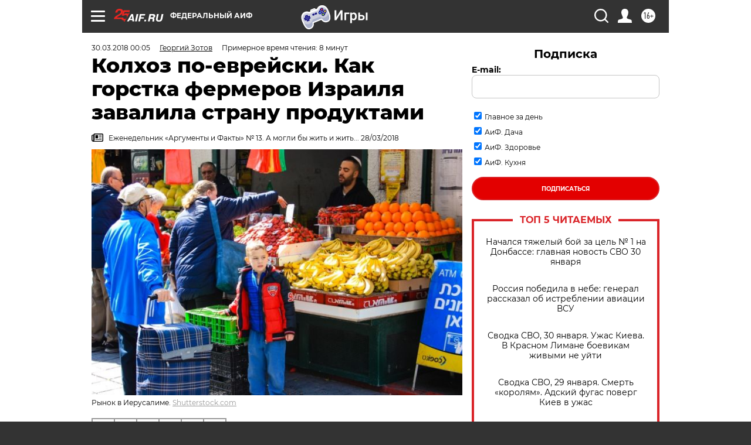

--- FILE ---
content_type: text/html; charset=UTF-8
request_url: https://aif.ru/money/economy/kolhoz_po-evreyski_kak_gorstka_fermerov_izrailya_zavalila_stranu_produktami?from_inject=1
body_size: 46815
content:
<!DOCTYPE html>
<!--[if IE 8]><html class="ie8"> <![endif]-->
<!--[if gt IE 8]><!--><html lang="ru"> <!--<![endif]-->
<head>
    <!-- created_at 30-01-2026 20:07:57 -->
    <script>
        window.isIndexPage = 0;
        window.isMobileBrowser = 0;
        window.disableSidebarCut = 1;
        window.bannerDebugMode = 0;
    </script>

                
                                    <meta http-equiv="Content-Type" content="text/html; charset=utf-8" >
<meta name="format-detection" content="telephone=no" >
<meta name="viewport" content="width=device-width, user-scalable=no, initial-scale=1.0, maximum-scale=1.0, minimum-scale=1.0" >
<meta http-equiv="X-UA-Compatible" content="IE=edge,chrome=1" >
<meta name="HandheldFriendly" content="true" >
<meta name="format-detection" content="telephone=no" >
<meta name="theme-color" content="#ffffff" >
<meta name="description" content="На земле обетованной занялись импортозамещением поневоле — ввиду санкций соседей-арабов, после войны отказавшихся продавать еду новому государству. За считаные годы израильтяне блестяще исправили ситуацию." >
<meta name="keywords" content="Израиль,фермеры,сельское хозяйство" >
<meta name="article:published_time" content="2018-03-29T21:05:00+0300" >
<meta property="og:title" content="Колхоз по-еврейски. Как горстка фермеров Израиля завалила страну продуктами" >
<meta property="og:description" content="На земле обетованной занялись импортозамещением поневоле — ввиду санкций соседей-арабов, после войны отказавшихся продавать еду новому государству. За считаные годы израильтяне блестяще исправили ситуацию." >
<meta property="og:type" content="article" >
<meta property="og:image" content="https://aif-s3.aif.ru/images/013/885/bf6bf35aa00294e1768ee41732ffc7e1.jpg" >
<meta property="og:url" content="https://aif.ru/money/economy/kolhoz_po-evreyski_kak_gorstka_fermerov_izrailya_zavalila_stranu_produktami" >
<meta property="og:site_name" content="AiF" >
<meta property="twitter:card" content="summary_large_image" >
<meta property="twitter:site" content="@aifonline" >
<meta property="twitter:title" content="Колхоз по-еврейски. Как горстка фермеров Израиля завалила страну продуктами" >
<meta property="twitter:description" content="На земле обетованной занялись импортозамещением поневоле — ввиду санкций соседей-арабов, после войны отказавшихся продавать еду новому государству. За считаные годы израильтяне блестяще исправили ситуацию." >
<meta property="twitter:creator" content="@aifonline" >
<meta property="twitter:image:src" content="https://aif-s3.aif.ru/images/013/885/bf6bf35aa00294e1768ee41732ffc7e1.jpg" >
<meta property="twitter:domain" content="https://aif.ru/money/economy/kolhoz_po-evreyski_kak_gorstka_fermerov_izrailya_zavalila_stranu_produktami" >
<meta name="author" content="Георгий Зотов" >
<meta name="facebook-domain-verification" content="jiqbwww7rrqnwzjkizob7wrpmgmwq3" >
        <title>Колхоз по-еврейски. Как горстка фермеров Израиля завалила страну продуктами | Аргументы и Факты</title>    <link rel="shortcut icon" type="image/x-icon" href="/favicon.ico" />
    <link rel="icon" type="image/svg+xml" href="/favicon.svg">
    
    <link rel="preload" href="/redesign2018/fonts/montserrat-v15-latin-ext_latin_cyrillic-ext_cyrillic-regular.woff2" as="font" type="font/woff2" crossorigin>
    <link rel="preload" href="/redesign2018/fonts/montserrat-v15-latin-ext_latin_cyrillic-ext_cyrillic-italic.woff2" as="font" type="font/woff2" crossorigin>
    <link rel="preload" href="/redesign2018/fonts/montserrat-v15-latin-ext_latin_cyrillic-ext_cyrillic-700.woff2" as="font" type="font/woff2" crossorigin>
    <link rel="preload" href="/redesign2018/fonts/montserrat-v15-latin-ext_latin_cyrillic-ext_cyrillic-700italic.woff2" as="font" type="font/woff2" crossorigin>
    <link rel="preload" href="/redesign2018/fonts/montserrat-v15-latin-ext_latin_cyrillic-ext_cyrillic-800.woff2" as="font" type="font/woff2" crossorigin>
    <link href="https://aif.ru/amp/money/economy/kolhoz_po-evreyski_kak_gorstka_fermerov_izrailya_zavalila_stranu_produktami" rel="amphtml" >
<link href="https://aif.ru/money/economy/kolhoz_po-evreyski_kak_gorstka_fermerov_izrailya_zavalila_stranu_produktami" rel="canonical" >
<link href="https://aif.ru/redesign2018/css/style.css?cba" media="all" rel="stylesheet" type="text/css" >
<link href="https://aif.ru/img/icon/apple_touch_icon_57x57.png?cba" rel="apple-touch-icon" sizes="57x57" >
<link href="https://aif.ru/img/icon/apple_touch_icon_114x114.png?cba" rel="apple-touch-icon" sizes="114x114" >
<link href="https://aif.ru/img/icon/apple_touch_icon_72x72.png?cba" rel="apple-touch-icon" sizes="72x72" >
<link href="https://aif.ru/img/icon/apple_touch_icon_144x144.png?cba" rel="apple-touch-icon" sizes="144x144" >
<link href="https://aif.ru/img/icon/apple-touch-icon.png?cba" rel="apple-touch-icon" sizes="180x180" >
<link href="https://aif.ru/img/icon/favicon-32x32.png?cba" rel="icon" type="image/png" sizes="32x32" >
<link href="https://aif.ru/img/icon/favicon-16x16.png?cba" rel="icon" type="image/png" sizes="16x16" >
<link href="https://aif.ru/img/manifest.json?cba" rel="manifest" >
<link href="https://aif.ru/img/safari-pinned-tab.svg?cba" rel="mask-icon" color="#d55b5b" >
<link href="https://ads.betweendigital.com" rel="preconnect" crossorigin="" >
        <script type="text/javascript">
    //<!--
    var isRedesignPage = true;    //-->
</script>
<script type="text/javascript" src="https://aif.ru/js/output/jquery.min.js?cba"></script>
<script type="text/javascript" src="https://aif.ru/js/output/header_scripts.js?cba"></script>
<script type="text/javascript">
    //<!--
    var _sf_startpt=(new Date()).getTime()    //-->
</script>
<script type="application/ld+json">
    {"@context":"https:\/\/schema.org","@type":"BreadcrumbList","itemListElement":[{"@type":"ListItem","position":1,"name":"\u0410\u0440\u0433\u0443\u043c\u0435\u043d\u0442\u044b \u0438 \u0424\u0430\u043a\u0442\u044b","item":"https:\/\/aif.ru\/"},{"@type":"ListItem","position":2,"name":"\u0414\u0435\u043d\u044c\u0433\u0438","item":"https:\/\/aif.ru\/money"},{"@type":"ListItem","position":3,"name":"\u042d\u043a\u043e\u043d\u043e\u043c\u0438\u043a\u0430","item":"https:\/\/aif.ru\/money\/economy"},{"@type":"ListItem","position":4,"name":"\u041a\u043e\u043b\u0445\u043e\u0437 \u043f\u043e-\u0435\u0432\u0440\u0435\u0439\u0441\u043a\u0438. \u041a\u0430\u043a \u0433\u043e\u0440\u0441\u0442\u043a\u0430 \u0444\u0435\u0440\u043c\u0435\u0440\u043e\u0432 \u0418\u0437\u0440\u0430\u0438\u043b\u044f \u0437\u0430\u0432\u0430\u043b\u0438\u043b\u0430 \u0441\u0442\u0440\u0430\u043d\u0443 \u043f\u0440\u043e\u0434\u0443\u043a\u0442\u0430\u043c\u0438","item":"https:\/\/aif.ru\/money\/economy\/kolhoz_po-evreyski_kak_gorstka_fermerov_izrailya_zavalila_stranu_produktami"}]}</script>
<script type="application/ld+json">
    {"@context":"https:\/\/schema.org","@type":"Article","mainEntityOfPage":{"@type":"WebPage","@id":"https:\/\/aif.ru\/money\/economy\/kolhoz_po-evreyski_kak_gorstka_fermerov_izrailya_zavalila_stranu_produktami"},"headline":"\u041a\u043e\u043b\u0445\u043e\u0437 \u043f\u043e-\u0435\u0432\u0440\u0435\u0439\u0441\u043a\u0438. \u041a\u0430\u043a \u0433\u043e\u0440\u0441\u0442\u043a\u0430 \u0444\u0435\u0440\u043c\u0435\u0440\u043e\u0432 \u0418\u0437\u0440\u0430\u0438\u043b\u044f \u0437\u0430\u0432\u0430\u043b\u0438\u043b\u0430 \u0441\u0442\u0440\u0430\u043d\u0443 \u043f\u0440\u043e\u0434\u0443\u043a\u0442\u0430\u043c\u0438","articleBody":"&laquo;\u041a\u043b\u0443\u0431\u043d\u0438\u043a\u0443 \u0431\u0443\u0434\u0435\u0448\u044c? \u041e\u043d\u0430 \u0438\u0437\u0440\u0430\u0438\u043b\u044c\u0441\u043a\u0430\u044f. \u0421\u043a\u043e\u0440\u043e \u043f\u0435\u0440\u0441\u0438\u043a\u0438 \u043f\u043e\u0439\u0434\u0443\u0442. \u041f\u043e\u043c\u0438\u0434\u043e\u0440\u044b \u0447\u0443\u0432\u0441\u0442\u0432\u0443\u0435\u0448\u044c \u043a\u0430\u043a\u0438\u0435 \u043d\u0430&nbsp;\u0432\u043a\u0443\u0441? \u0421\u043b\u0430\u0434\u043a\u0438\u0435, \u043c\u0435\u0441\u0442\u043d\u044b\u0435. \u0418&nbsp;\u0432\u043e\u0442 \u0435\u0449\u0451 \u043f\u043e\u043f\u0440\u043e\u0431\u0443\u0439 (\u043f\u043e\u0434\u043e\u0434\u0432\u0438\u0433\u0430\u0435\u0442 \u0442\u0430\u0440\u0435\u043b\u043a\u0443 \u0441&nbsp;\u0440\u0430\u0437\u043d\u043e\u043e\u0431\u0440\u0430\u0437\u043d\u044b\u043c\u0438 \u0441\u044b\u0440\u0430\u043c\u0438. &mdash;&nbsp;\u0410\u0432\u0442.)&nbsp;&mdash; \u043a\u043e\u0437\u0438\u0439, \u043c\u043e\u0446\u0430\u0440\u0435\u043b\u043b\u0430, \u0433\u0430\u0443\u0434\u0430. \u041d\u0443&nbsp;\u043a\u0430\u043a?&raquo;&nbsp;&mdash; &laquo;\u041f\u043e\u0442\u0440\u044f\u0441\u0430\u044e\u0449\u0435&raquo;. \u041f\u0438\u0441\u0430\u0442\u0435\u043b\u044c\u043d\u0438\u0446\u0430 \u041a\u0435\u0440\u0435\u043d \u041f\u0435\u0432\u0437\u043d\u0435\u0440, \u0436\u0438\u0432\u0443\u0449\u0430\u044f \u0432&nbsp;\u0433\u043e\u0440\u043e\u0434\u0435 \u0410\u0448\u043a\u0435\u043b\u043e\u043d\u0435, \u044f\u0432\u043d\u043e \u0434\u043e\u0432\u043e\u043b\u044c\u043d\u0430 \u043f\u0440\u043e\u0434\u0443\u043a\u0446\u0438\u0435\u0439 \u0417\u0435\u043c\u043b\u0438 \u043e\u0431\u0435\u0442\u043e\u0432\u0430\u043d\u043d\u043e\u0439. \u0414\u0430&nbsp;\u0438&nbsp;\u043d\u0435&nbsp;\u0442\u043e\u043b\u044c\u043a\u043e \u043e\u043d\u0430. \u0412\u0441\u0435\u0433\u043e&nbsp;3,7% \u043d\u0430\u0441\u0435\u043b\u0435\u043d\u0438\u044f \u0418\u0437\u0440\u0430\u0438\u043b\u044f \u0437\u0430\u043d\u044f\u0442\u044b \u043f\u0440\u043e\u0438\u0437\u0432\u043e\u0434\u0441\u0442\u0432\u043e\u043c \u043e\u0432\u043e\u0449\u0435\u0439, \u0444\u0440\u0443\u043a\u0442\u043e\u0432, \u043c\u043e\u043b\u043e\u043a\u0430 \u0438&nbsp;\u043c\u044f\u0441\u0430, \u043e\u0434\u043d\u0430\u043a\u043e \u0438\u043c&nbsp;\u0443\u0434\u0430\u043b\u043e\u0441\u044c \u043d\u0435&nbsp;\u0442\u043e\u043b\u044c\u043a\u043e \u043d\u0430\u043a\u043e\u0440\u043c\u0438\u0442\u044c 8,5 \u043c\u043b\u043d \u0447\u0435\u043b\u043e\u0432\u0435\u043a \u0443&nbsp;\u0441\u0435\u0431\u044f \u0434\u043e\u043c\u0430, \u043d\u043e&nbsp;\u0438&nbsp;\u043f\u0440\u043e\u0434\u0430\u0432\u0430\u0442\u044c \u0435\u0434\u0443 \u0437\u0430&nbsp;\u0433\u0440\u0430\u043d\u0438\u0446\u0443, \u0445\u043e\u0442\u044f \u0431\u043e\u043b\u044c\u0448\u0435 \u0447\u0435\u043c &frac34; \u0438\u0437\u0440\u0430\u0438\u043b\u044c\u0441\u043a\u0438\u0445 \u0437\u0435\u043c\u0435\u043b\u044c \u0431\u0435\u0441\u043f\u043b\u043e\u0434\u043d\u044b&nbsp;&mdash; \u0441\u043f\u043b\u043e\u0448\u043d\u0430\u044f \u043f\u0443\u0441\u0442\u044b\u043d\u044f. \u0427\u0435\u0433\u043e \u0443\u0436&nbsp;\u0442\u0430\u043c \u0433\u043e\u0432\u043e\u0440\u0438\u0442\u044c&nbsp;&mdash; \u0434\u0430\u0436\u0435 \u0443&nbsp;\u043d\u0430\u0441 \u0432&nbsp;\u0441\u0443\u043f\u0435\u0440\u043c\u0430\u0440\u043a\u0435\u0442\u0430\u0445 \u0437\u0438\u043c\u043e\u0439 \u043f\u0440\u043e\u0434\u0430\u044e\u0442\u0441\u044f \u0440\u0435\u0434\u0438\u0441\u043a\u0430 \u0438&nbsp;\u0441\u0435\u043b\u044c\u0434\u0435\u0440\u0435\u0439 \u0438\u0437&nbsp;\u0418\u0437\u0440\u0430\u0438\u043b\u044f. \u041e\u0431\u043e\u0437\u0440\u0435\u0432\u0430\u0442\u0435\u043b\u044c &laquo;\u0410\u0438\u0424&raquo; \u0440\u0430\u0437\u0431\u0438\u0440\u0430\u043b\u0441\u044f: \u043c\u043e\u0436\u0435\u0442&nbsp;\u043b\u0438 \u044d\u0442\u043e\u0442 \u0443\u0441\u043f\u0435\u0445 \u0441\u0442\u0430\u0442\u044c \u043f\u0440\u0438\u043c\u0435\u0440\u043e\u043c \u0434\u043b\u044f \u0420\u043e\u0441\u0441\u0438\u0438?\n\n\u041f\u0430\u0440\u043c\u0435\u0437\u0430\u043d &laquo;\u043c\u0438\u043d\u0438-\u0421\u0421\u0421\u0420&raquo;\n\n&mdash;&nbsp;\u0411\u043e\u043b\u044c\u0448\u0438\u043d\u0441\u0442\u0432\u043e \u043f\u0440\u043e\u0434\u0443\u043a\u0446\u0438\u0438 \u043f\u0440\u043e\u0438\u0437\u0432\u043e\u0434\u044f\u0442 \u043a\u0438\u0431\u0443\u0446\u044b&nbsp;&mdash; \u043c\u0430\u043b\u0435\u043d\u044c\u043a\u0438\u0435 \u0441\u0435\u043b\u044c\u0441\u043a\u043e\u0445\u043e\u0437\u044f\u0439\u0441\u0442\u0432\u0435\u043d\u043d\u044b\u0435 \u043a\u043e\u043e\u043f\u0435\u0440\u0430\u0442\u0438\u0432\u044b, \u043e\u0441\u043d\u043e\u0432\u0430\u043d\u043d\u044b\u0435 \u043f\u043e&nbsp;\u0442\u043e\u043c\u0443&nbsp;\u0436\u0435 \u043f\u0440\u0438\u043d\u0446\u0438\u043f\u0443, \u0447\u0442\u043e \u0438&nbsp;\u0441\u043e\u0432\u0435\u0442\u0441\u043a\u0438\u0435 \u043a\u043e\u043b\u0445\u043e\u0437\u044b,&nbsp;&mdash; \u0440\u0430\u0441\u0441\u043a\u0430\u0437\u044b\u0432\u0430\u0435\u0442 \u0438\u0437\u0440\u0430\u0438\u043b\u044c\u0441\u043a\u0438\u0439 \u0430\u0433\u0440\u043e\u043d\u043e\u043c \u041d\u0438\u043a\u043e\u043b\u0430\u0439 \u0424\u0430\u0439\u0444\u043c\u0430\u043d. &mdash;&nbsp;\u041a\u043e\u0433\u0434\u0430 \u0432&nbsp;\u043d\u0430\u0447\u0430\u043b\u0435 XX&nbsp;\u0432. \u043d\u0430\u0447\u0430\u043b\u0430\u0441\u044c \u044d\u043c\u0438\u0433\u0440\u0430\u0446\u0438\u044f \u0435\u0432\u0440\u0435\u0435\u0432 \u0438\u0437&nbsp;\u0415\u0432\u0440\u043e\u043f\u044b \u0432&nbsp;\u041f\u0430\u043b\u0435\u0441\u0442\u0438\u043d\u0443, \u043a\u0438\u0431\u0443\u0446\u044b \u0441\u0442\u0430\u043b\u0438 \u0435\u0434\u0438\u043d\u0441\u0442\u0432\u0435\u043d\u043d\u044b\u043c \u0441\u043f\u043e\u0441\u043e\u0431\u043e\u043c \u0434\u043b\u044f \u043f\u0435\u0440\u0435\u0441\u0435\u043b\u0435\u043d\u0446\u0435\u0432 \u0432\u044b\u0436\u0438\u0442\u044c \u0432&nbsp;\u0447\u0443\u0436\u043e\u043c \u043c\u0435\u0441\u0442\u0435. \u0427\u0435\u043b\u043e\u0432\u0435\u043a \u0432&nbsp;\u0434\u0435\u0440\u0435\u0432\u043d\u0435 \u043d\u0435&nbsp;\u043f\u043e\u043b\u0443\u0447\u0430\u043b \u0437\u0430\u0440\u043f\u043b\u0430\u0442\u0443 \u0437\u0430&nbsp;\u0441\u0432\u043e\u0439 \u0442\u0440\u0443\u0434, \u043d\u043e&nbsp;\u0435\u043c\u0443 \u0431\u0435\u0441\u043f\u043b\u0430\u0442\u043d\u043e \u043f\u043e\u043b\u0430\u0433\u0430\u043b\u0438\u0441\u044c \u043e\u0442&nbsp;\u043e\u0431\u0449\u0438\u043d\u044b \u0434\u043e\u043c, \u0442\u0440\u0451\u0445\u0440\u0430\u0437\u043e\u0432\u043e\u0435 \u043f\u0438\u0442\u0430\u043d\u0438\u0435, \u043c\u0435\u0431\u0435\u043b\u044c, \u043e\u0434\u0435\u0436\u0434\u0430, \u043e\u043f\u043b\u0430\u0442\u0430 \u043a\u043e\u043c\u043c\u0443\u043d\u0430\u043b\u044c\u043d\u044b\u0445 \u0443\u0441\u043b\u0443\u0433 \u0438&nbsp;\u0434\u0430\u0436\u0435 \u043f\u043e\u0435\u0437\u0434\u043a\u0438 \u0437\u0430&nbsp;\u0433\u0440\u0430\u043d\u0438\u0446\u0443! \u041d\u0430\u0441\u0442\u043e\u044f\u0449\u0438\u0439 \u043a\u043e\u043c\u043c\u0443\u043d\u0438\u0437\u043c. \u0414\u0435\u043d\u0435\u0433 \u043d\u0430&nbsp;\u0440\u0443\u043a\u0438 \u043d\u0435&nbsp;\u0432\u044b\u0434\u0430\u0432\u0430\u043b\u0438, \u0434\u0435\u0442\u0435\u0439 \u0437\u0430\u0431\u0438\u0440\u0430\u043b\u0438 \u0432&nbsp;\u0438\u043d\u0442\u0435\u0440\u043d\u0430\u0442. \u041d\u0435\u043a\u043e\u0442\u043e\u0440\u044b\u0435 \u043a\u0438\u0431\u0443\u0446\u043d\u0438\u043a\u0438 \u043d\u0430\u0447\u0438\u043d\u0430\u043b\u0438 \u0440\u0430\u0431\u043e\u0442\u0430\u0442\u044c \u0445\u0443\u0436\u0435&nbsp;&mdash; \u0437\u0430\u0447\u0435\u043c \u0441\u0442\u0430\u0440\u0430\u0442\u044c\u0441\u044f, \u0435\u0441\u043b\u0438 \u0443\u0441\u043b\u043e\u0432\u0438\u044f \u0434\u043b\u044f \u0432\u0441\u0435\u0445 \u043e\u0434\u0438\u043d\u0430\u043a\u043e\u0432\u044b\u0435 \u0438&nbsp;\u043b\u043e\u0434\u044b\u0440\u0435\u0439 \u0431\u0443\u0434\u0443\u0442 \u0442\u0430\u043a&nbsp;\u0436\u0435 \u043e\u0431\u0435\u0441\u043f\u0435\u0447\u0438\u0432\u0430\u0442\u044c? \u041d\u043e&nbsp;\u0441&nbsp;\u043d\u0438\u043c\u0438 \u0432\u0441\u0435 \u043f\u0435\u0440\u0435\u0441\u0442\u0430\u0432\u0430\u043b\u0438 \u043e\u0431\u0449\u0430\u0442\u044c\u0441\u044f, \u0438&nbsp;\u043e\u043a\u0430\u0437\u0430\u043b\u043e\u0441\u044c&nbsp;&mdash; \u0442\u0430\u043a\u043e\u0439 &laquo;\u0431\u043e\u0439\u043a\u043e\u0442&raquo; \u0434\u0435\u0439\u0441\u0442\u0432\u0443\u0435\u0442. \u041a\u043e\u043b\u043e\u043d\u0438\u0441\u0442\u044b \u0431\u044b\u043b\u0438 \u0441\u043f\u043e\u043a\u043e\u0439\u043d\u044b \u0437\u0430&nbsp;\u0441\u0432\u043e\u0451 \u0431\u0443\u0434\u0443\u0449\u0435\u0435, \u043f\u043e\u044d\u0442\u043e\u043c\u0443 \u0442\u0440\u0443\u0434\u0438\u043b\u0438\u0441\u044c \u0441&nbsp;\u0434\u0443\u0448\u043e\u0439, \u0441\u0442\u0430\u0440\u0430\u044f\u0441\u044c, \u0447\u0442\u043e\u0431\u044b \u043f\u0440\u043e\u0434\u0443\u043a\u0442\u044b \u043f\u043e\u043b\u0443\u0447\u0430\u043b\u0438\u0441\u044c \u043a\u0430\u0447\u0435\u0441\u0442\u0432\u0435\u043d\u043d\u044b\u043c\u0438 \u0438&nbsp;\u0432\u043a\u0443\u0441\u043d\u044b\u043c\u0438. \u0412&nbsp;XXI&nbsp;\u0432. \u0441\u0442\u0440\u043e\u0433\u043e\u0441\u0442\u0435\u0439 \u043a\u043e\u043b\u043b\u0435\u043a\u0442\u0438\u0432\u0438\u0437\u0430\u0446\u0438\u0438 \u0432&nbsp;\u043a\u0438\u0431\u0443\u0446\u0430\u0445 \u0443\u0436\u0435 \u043d\u0435\u0442&nbsp;&mdash; \u0434\u0435\u0442\u0435\u0439 \u0432\u043e\u0441\u043f\u0438\u0442\u044b\u0432\u0430\u044e\u0442 \u0432&nbsp;\u0441\u0435\u043c\u044c\u0435, \u043f\u043b\u0430\u0442\u044f\u0442 \u0434\u0435\u043d\u044c\u0433\u0438, \u043d\u043e&nbsp;\u0432&nbsp;\u0441\u0432\u043e\u0451 \u0432\u0440\u0435\u043c\u044f \u044d\u0442\u0438 \u043a\u0440\u0435\u0441\u0442\u044c\u044f\u043d\u0441\u043a\u0438\u0435 &laquo;\u043c\u0438\u043d\u0438-\u0421\u0421\u0421\u0420&raquo; \u0441\u043f\u0430\u0441\u043b\u0438 \u0441\u0442\u0440\u0430\u043d\u0443 \u043e\u0442&nbsp;\u0433\u043e\u043b\u043e\u0434\u043d\u043e\u0439 \u0441\u043c\u0435\u0440\u0442\u0438, \u043a\u043e\u0433\u0434\u0430 \u0441\u043e\u0441\u0435\u0434\u0438-\u0430\u0440\u0430\u0431\u044b \u0437\u0430\u043f\u0440\u0435\u0442\u0438\u043b\u0438 \u0438\u043c\u043f\u043e\u0440\u0442 \u043b\u044e\u0431\u044b\u0445 \u043f\u0440\u043e\u0434\u0443\u043a\u0442\u043e\u0432 \u0432&nbsp;\u0418\u0437\u0440\u0430\u0438\u043b\u044c.\n\n\n\n\n\u0417\u0435\u043c\u043b\u044f \u043e\u0431\u0435\u0442\u043e\u0432\u0430\u043d\u043d\u0430\u044f \u043f\u043b\u043e\u0442\u043d\u043e \u0437\u0430\u0441\u0442\u0440\u043e\u0435\u043d\u0430 \u0442\u0435\u043f\u043b\u0438\u0446\u0430\u043c\u0438. \u0410&nbsp;\u0440\u0430\u043d\u044c\u0448\u0435 \u0437\u0434\u0435\u0441\u044c \u0431\u044b\u043b\u0430 \u0441\u043f\u043b\u043e\u0448\u043d\u0430\u044f \u043f\u0443\u0441\u0442\u044b\u043d\u044f. \u0424\u043e\u0442\u043e: Shutterstock.com\n\n\n\u041d\u044b\u043d\u0435\u0448\u043d\u0438\u0439 \u043a\u0438\u0431\u0443\u0446 \u043d\u0435&nbsp;\u043f\u043e\u0445\u043e\u0436 \u043d\u0430&nbsp;\u0433\u043e\u0441\u0443\u0434\u0430\u0440\u0441\u0442\u0432\u043e \u043a\u043e\u043c\u043c\u0443\u043d\u0438\u0441\u0442\u043e\u0432. \u0410&nbsp;\u0432\u0435\u0434\u044c \u043a\u043e\u0433\u0434\u0430-\u0442\u043e \u0435\u0432\u0440\u0435\u0439\u0441\u043a\u0438\u0435 \u043a\u043e\u043b\u0445\u043e\u0437\u043d\u0438\u043a\u0438-\u043c\u043e\u043b\u043e\u0434\u043e\u0436\u0451\u043d\u044b \u043e\u0431\u044f\u0437\u0430\u043d\u044b \u0431\u044b\u043b\u0438 \u043d\u0430&nbsp;\u043e\u0431\u0449\u0435\u043c \u0441\u043e\u0431\u0440\u0430\u043d\u0438\u0438 \u0447\u0435\u0441\u0442\u043d\u043e \u0440\u0430\u0441\u0441\u043a\u0430\u0437\u044b\u0432\u0430\u0442\u044c \u0442\u043e\u0432\u0430\u0440\u0438\u0449\u0430\u043c, \u043a\u0430\u043a \u043f\u0440\u043e\u0448\u043b\u0430 \u0438\u0445&nbsp;\u0431\u0440\u0430\u0447\u043d\u0430\u044f \u043d\u043e\u0447\u044c (!). \u0411\u044b\u0432\u0448\u0438\u0439 \u0440\u0430\u0431\u043e\u0442\u043d\u0438\u043a \u043a\u0438\u0431\u0443\u0446\u0430 (\u0432&nbsp;1996-2016&nbsp;\u0433\u0433.) \u041d\u0430\u0442\u0430\u043d \u0418\u0432\u0430\u043d\u0438\u0448\u0432\u0438\u043b\u0438 \u0433\u043e\u0432\u043e\u0440\u0438\u0442, \u0447\u0442\u043e \u0442\u0435\u043f\u0435\u0440\u044c \u043a\u0438\u0431\u0443\u0446\u043d\u0438\u043a \u043c\u043e\u0436\u0435\u0442 \u0443\u0439\u0442\u0438 \u0440\u0430\u0431\u043e\u0442\u0430\u0442\u044c \u043a\u0443\u0434\u0430 \u0443\u0433\u043e\u0434\u043d\u043e: \u043f\u0440\u0430\u0432\u0434\u0430, \u043f\u043e\u043b\u043e\u0432\u0438\u043d\u0443 \u0437\u0430\u0440\u043f\u043b\u0430\u0442\u044b \u0434\u043e\u043b\u0436\u0435\u043d \u043f\u0435\u0440\u0435\u0447\u0438\u0441\u043b\u044f\u0442\u044c \u0432&nbsp;\u043a\u0430\u0441\u0441\u0443 \u0440\u043e\u0434\u043d\u043e\u0439 \u0434\u0435\u0440\u0435\u0432\u043d\u0438. \u041f\u043e&nbsp;\u043f\u0440\u0438\u0431\u044b\u0442\u0438\u0438 \u0432&nbsp;\u0418\u0437\u0440\u0430\u0438\u043b\u044c \u041d\u0430\u0442\u0430\u043d \u0437\u0430\u043d\u0438\u043c\u0430\u043b\u0441\u044f \u0432\u044b\u0440\u0430\u0449\u0438\u0432\u0430\u043d\u0438\u0435\u043c \u043c\u0430\u043d\u0433\u043e. \u0415\u043c\u0443 \u0441\u0440\u0430\u0437\u0443 \u0436\u0451\u0441\u0442\u043a\u043e \u043e\u0431\u044a\u044f\u0441\u043d\u0438\u043b\u0438: \u0432\u044b\u0440\u0430\u0449\u0438\u0432\u0430\u0439, \u043a\u0430\u043a \u0434\u043b\u044f \u0441\u0435\u0431\u044f. \u042d\u0442\u043e \u0434\u043e\u043b\u0436\u043d\u043e \u0431\u044b\u0442\u044c \u0432\u043a\u0443\u0441\u043d\u043e, \u0438\u043d\u0430\u0447\u0435 \u0441\u043c\u044b\u0441\u043b\u0430 \u043d\u0435\u0442&nbsp;&mdash; \u0442\u044b&nbsp;\u0436\u0435 \u043d\u0435&nbsp;\u043a\u0440\u043e\u043b\u0438\u043a\u043e\u0432 \u0431\u0443\u0434\u0435\u0448\u044c \u043a\u043e\u0440\u043c\u0438\u0442\u044c, \u0430&nbsp;\u043b\u044e\u0434\u0435\u0439. \u0422\u043e&nbsp;\u0436\u0435 \u0441\u0430\u043c\u043e\u0435 \u0438&nbsp;\u0441&nbsp;\u0441\u044b\u0440\u043e\u043c&nbsp;&mdash; \u0438\u0437\u0440\u0430\u0438\u043b\u044c\u0441\u043a\u0438\u0435 \u043a\u043e\u043e\u043f\u0435\u0440\u0430\u0442\u0438\u0432\u044b \u043f\u043e\u0441\u044b\u043b\u0430\u043b\u0438 \u0441\u0432\u043e\u0438\u0445 \u0444\u0435\u0440\u043c\u0435\u0440\u043e\u0432 \u0443\u0447\u0438\u0442\u044c\u0441\u044f \u0432\u043e&nbsp;\u0424\u0440\u0430\u043d\u0446\u0438\u044e \u0438&nbsp;\u0418\u0442\u0430\u043b\u0438\u044e \u0434\u0435\u043b\u0430\u0442\u044c \u043f\u0430\u0440\u043c\u0435\u0437\u0430\u043d, \u043a\u043e\u0437\u0438\u0439 \u0441\u044b\u0440 \u0438&nbsp;\u043a\u0430\u043c\u0430\u043c\u0431\u0435\u0440. \u041f\u043e\u043b\u0443\u0447\u0430\u0435\u0442\u0441\u044f \u043b\u0443\u0447\u0448\u0435 \u043e\u0440\u0438\u0433\u0438\u043d\u0430\u043b\u0430. \u0418&nbsp;\u0433\u043b\u0430\u0432\u043d\u043e\u0435 \u0442\u0443\u0442&nbsp;&mdash; \u0446\u0435\u043d\u0430. \u041f\u0440\u043e\u0434\u0443\u043a\u0446\u0438\u044f \u0438\u0437\u0440\u0430\u0438\u043b\u044c\u0441\u043a\u0438\u0445 \u0441\u044b\u0440\u043e\u0432\u0430\u0440\u043e\u0432 (\u0438\u043c\u0435\u044e\u0442\u0441\u044f \u0432&nbsp;\u0432\u0438\u0434\u0443 \u0434\u0435\u043b\u0438\u043a\u0430\u0442\u0435\u0441\u044b \u0438\u0437&nbsp;\u043a\u043e\u0437\u044c\u0435\u0433\u043e \u043c\u043e\u043b\u043e\u043a\u0430) \u0441\u0442\u043e\u0438\u0442 1,4&nbsp;\u0442\u044b\u0441. \u0440\u0443\u0431.&nbsp;\u0437\u0430&nbsp;1&nbsp;\u043a\u0433, \u0430&nbsp;\u0442\u043e\u0447\u043d\u043e \u0442\u0430\u043a\u043e\u0439&nbsp;\u0436\u0435 \u0441\u044b\u0440 \u043d\u0430&nbsp;\u0414\u0430\u043d\u0438\u043b\u043e\u0432\u0441\u043a\u043e\u043c \u0440\u044b\u043d\u043a\u0435 \u0432&nbsp;\u041c\u043e\u0441\u043a\u0432\u0435 \u0443&nbsp;\u043d\u0430\u0448\u0438\u0445 \u0444\u0435\u0440\u043c\u0435\u0440\u043e\u0432... 3&nbsp;\u0442\u044b\u0441. \u0440\u0443\u0431.!\n\n\u0421\u043f\u0430\u0441\u0435\u043d\u0438\u0435 \u043f\u043e\u043c\u0438\u0434\u043e\u0440\u043e\u0432\n\n\u0422\u043e\u043b\u044c\u043a\u043e \u0432\u043e\u0442 \u043c\u0438\u043d\u0438\u043c\u0430\u043b\u044c\u043d\u0430\u044f \u0437\u0430\u0440\u043f\u043b\u0430\u0442\u0430 \u0432&nbsp;\u0420\u043e\u0441\u0441\u0438\u0438 9489&nbsp;\u0440\u044d, \u0430&nbsp;\u0432&nbsp;\u0418\u0437\u0440\u0430\u0438\u043b\u0435 (\u0432&nbsp;\u043f\u0435\u0440\u0435\u0432\u043e\u0434\u0435 \u043d\u0430&nbsp;\u043d\u0430\u0448\u0438 \u0434\u0435\u043d\u044c\u0433\u0438) 87&nbsp;\u0442\u044b\u0441.! \u041a\u0430\u043a \u043e\u0431\u044a\u044f\u0441\u043d\u044f\u0435\u0442 \u0418\u0432\u0430\u043d\u0438\u0448\u0432\u0438\u043b\u0438, \u0433\u043e\u0441\u0443\u0434\u0430\u0440\u0441\u0442\u0432\u043e \u043e\u0431\u0435\u0441\u043f\u0435\u0447\u0438\u0432\u0430\u0435\u0442 \u0442\u0432\u0451\u0440\u0434\u044b\u0435 \u0446\u0435\u043d\u044b \u043d\u0430&nbsp;\u043f\u0440\u043e\u0434\u0443\u043a\u0446\u0438\u044e \u0438\u0437\u0440\u0430\u0438\u043b\u044c\u0441\u043a\u0438\u0445 \u0444\u0435\u0440\u043c\u0435\u0440\u043e\u0432. \u041d\u0435\u043b\u044c\u0437\u044f \u0437\u0430\u0432\u044b\u0448\u0430\u0442\u044c, \u043d\u043e&nbsp;\u043d\u0435\u043b\u044c\u0437\u044f \u0438&nbsp;\u0441\u043d\u0438\u0436\u0430\u0442\u044c. \u0422\u0443\u0442 \u043d\u0435\u0442 \u0442\u0430\u043a\u043e\u0433\u043e, \u0447\u0442\u043e\u0431\u044b \u043d\u0435\u043a\u0438\u0435 \u0431\u0438\u0437\u043d\u0435\u0441\u043c\u0435\u043d\u044b \u0437\u0430\u043a\u0443\u043f\u0438\u043b\u0438 \u0432&nbsp;\u0415\u0433\u0438\u043f\u0442\u0435 \u0438\u043b\u0438 \u0413\u0440\u0435\u0446\u0438\u0438 \u043f\u0435\u0440\u0441\u0438\u043a\u0438 \u0438&nbsp;\u043f\u0440\u043e\u0434\u0430\u0432\u0430\u043b\u0438 \u0438\u0445&nbsp;\u0432&nbsp;5&nbsp;\u0440\u0430\u0437 \u0434\u0435\u0448\u0435\u0432\u043b\u0435 \u0438\u0437\u0440\u0430\u0438\u043b\u044c\u0441\u043a\u0438\u0445: \u043f\u0440\u0435\u0434\u043f\u043e\u0447\u0442\u0435\u043d\u0438\u0435 \u043e\u0442\u0434\u0430\u0451\u0442\u0441\u044f \u0441\u0432\u043e\u0435\u043c\u0443 \u043f\u0440\u043e\u0438\u0437\u0432\u043e\u0434\u0438\u0442\u0435\u043b\u044e. \u0412\u043b\u0430\u0441\u0442\u0438 \u0430\u043a\u0442\u0438\u0432\u043d\u043e \u0444\u0438\u043d\u0430\u043d\u0441\u0438\u0440\u0443\u044e\u0442 \u043d\u0430\u0443\u0447\u043d\u044b\u0435 \u0438\u0441\u0441\u043b\u0435\u0434\u043e\u0432\u0430\u043d\u0438\u044f&nbsp;&mdash; \u0432&nbsp;1973&nbsp;\u0433.&nbsp;\u0432&nbsp;\u0418\u0437\u0440\u0430\u0438\u043b\u0435 \u0432\u044b\u0432\u0435\u043b\u0438 \u0441\u043f\u0435\u0446\u0438\u0430\u043b\u044c\u043d\u044b\u0435 \u043f\u043e\u043c\u0438\u0434\u043e\u0440\u044b, \u0441\u043f\u043e\u0441\u043e\u0431\u043d\u044b\u0435 \u0432\u044b\u0434\u0435\u0440\u0436\u0438\u0432\u0430\u0442\u044c \u0434\u043b\u0438\u0442\u0435\u043b\u044c\u043d\u043e\u0435 \u0445\u0440\u0430\u043d\u0435\u043d\u0438\u0435. \u0420\u0430\u043d\u044c\u0448\u0435 \u043f\u043e\u0447\u0442\u0438 \u043f\u043e\u043b\u043e\u0432\u0438\u043d\u0430 \u0442\u043e\u043c\u0430\u0442\u043e\u0432 \u043f\u043e\u0440\u0442\u0438\u043b\u0430\u0441\u044c \u0438&nbsp;\u0443\u0445\u043e\u0434\u0438\u043b\u0430 \u043d\u0430&nbsp;\u0441\u0432\u0430\u043b\u043a\u0443, \u043d\u043e&nbsp;\u0441\u0435\u0439\u0447\u0430\u0441 \u043a\u0438\u0431\u0443\u0446\u043d\u0438\u043a\u0438 \u043f\u043e\u043b\u043d\u043e\u0441\u0442\u044c\u044e \u043f\u0440\u043e\u0434\u0430\u044e\u0442 \u0443\u0440\u043e\u0436\u0430\u0439. \u041f\u043e\u0434\u0434\u0435\u0440\u0436\u0438\u0432\u0430\u044e\u0442\u0441\u044f \u0438&nbsp;\u0442\u0430\u043a\u0438\u0435 \u0432\u0435\u0449\u0438, \u043a\u0430\u043a \u043a\u043e\u043c\u043f\u044c\u044e\u0442\u0435\u0440\u043d\u0430\u044f (!) \u0434\u043e\u0439\u043a\u0430 \u043a\u043e\u0440\u043e\u0432 \u0438\u043b\u0438 \u0430\u0432\u0442\u043e\u043c\u0430\u0442\u0438\u0437\u0438\u0440\u043e\u0432\u0430\u043d\u043d\u044b\u0439 \u0441\u0431\u043e\u0440 \u043a\u043e\u043c\u0431\u0430\u0439\u043d\u0430\u043c\u0438 \u0444\u0438\u043d\u0438\u043a\u043e\u0432, \u043c\u0438\u043d\u0434\u0430\u043b\u044f, \u044f\u0431\u043b\u043e\u043a. \u0415\u0441\u043b\u0438 \u043a\u0430\u043a\u043e\u0439-\u0442\u043e \u043a\u0438\u0431\u0443\u0446 \u0437\u0430\u0445\u043e\u0447\u0435\u0442 \u0432\u043d\u0435\u0434\u0440\u0438\u0442\u044c \u0443&nbsp;\u0441\u0435\u0431\u044f \u0430\u0431\u0441\u043e\u043b\u044e\u0442\u043d\u043e \u043d\u043e\u0432\u0443\u044e \u0442\u0435\u0445\u043d\u043e\u043b\u043e\u0433\u0438\u044e (\u0442\u043e&nbsp;\u0436\u0435 \u043a\u043e\u043c\u043f\u044c\u044e\u0442\u0435\u0440\u043d\u043e\u0435 \u0434\u043e\u0435\u043d\u0438\u0435 \u0431\u0443\u0440\u0451\u043d\u043e\u043a, \u0443\u0431\u043e\u0440\u043e\u0447\u043d\u0443\u044e \u0442\u0435\u0445\u043d\u0438\u043a\u0443 \u043b\u0438\u0431\u043e \u0432\u044b\u0432\u0435\u0434\u0435\u043d\u0438\u0435 \u043d\u043e\u0432\u043e\u0433\u043e \u0441\u043e\u0440\u0442\u0430 \u0447\u0435\u0440\u0435\u0448\u043d\u0438), \u0433\u043e\u0441\u0443\u0434\u0430\u0440\u0441\u0442\u0432\u043e \u043e\u043f\u043b\u0430\u0447\u0438\u0432\u0430\u0435\u0442 \u0434\u043e&nbsp;40% \u0435\u0451&nbsp;\u0441\u0442\u043e\u0438\u043c\u043e\u0441\u0442\u0438. \u0412&nbsp;\u0418\u0437\u0440\u0430\u0438\u043b\u0435 (\u0430&nbsp;\u044d\u0442\u043e \u0445\u043e\u0442\u044c \u0441\u0442\u0440\u0430\u043d\u0430 \u0438&nbsp;\u044e\u0436\u043d\u0430\u044f \u043f\u043e&nbsp;\u043a\u043b\u0438\u043c\u0430\u0442\u0443, \u0432\u0441\u0451&nbsp;\u0436\u0435 \u043d\u0435&nbsp;\u0410\u0444\u0440\u0438\u043a\u0430) \u0432\u044b\u0440\u0430\u0449\u0438\u0432\u0430\u044e\u0442 \u044d\u043a\u0437\u043e\u0442\u0438\u0447\u0435\u0441\u043a\u0438\u0435 \u043e\u0432\u043e\u0449\u0438 \u0438&nbsp;\u0444\u0440\u0443\u043a\u0442\u044b. \u0412&nbsp;\u043a\u0438\u0431\u0443\u0446\u0430\u0445 \u0432\u044b\u0432\u043e\u0434\u044f\u0442 \u0430\u043d\u0430\u043d\u0430\u0441\u044b, \u043c\u0430\u043d\u0433\u043e, \u0430\u0432\u043e\u043a\u0430\u0434\u043e \u0438&nbsp;\u0434\u0430\u0436\u0435 \u044f\u043f\u043e\u043d\u0441\u043a\u0443\u044e \u043c\u0443\u0448\u043c\u0443\u043b\u0443.\n\n&mdash;&nbsp;\u041a\u0440\u043e\u043c\u0435 \u043a\u0438\u0431\u0443\u0446\u0435\u0432 \u0432&nbsp;\u0418\u0437\u0440\u0430\u0438\u043b\u0435 \u043f\u043e\u043f\u0443\u043b\u044f\u0440\u043d\u044b \u043c\u043e\u0448\u0430\u0432\u044b,&nbsp;&mdash; \u043f\u043e\u044f\u0441\u043d\u044f\u0435\u0442 \u0444\u0435\u0440\u043c\u0435\u0440 \u0412\u0435\u043d\u0438\u0430\u043c\u0438\u043d \u0420\u0430\u0431\u0438\u043d, \u0432&nbsp;1990&nbsp;\u0433. \u043f\u0435\u0440\u0435\u0435\u0445\u0430\u0432\u0448\u0438\u0439 \u0432&nbsp;\u0440\u0435\u0441\u043f\u0443\u0431\u043b\u0438\u043a\u0443 \u0438\u0437&nbsp;\u041e\u0434\u0435\u0441\u0441\u044b. &mdash;&nbsp;\u042d\u0442\u043e \u0441\u0435\u043b\u044c\u0441\u043a\u043e\u0445\u043e\u0437\u044f\u0439\u0441\u0442\u0432\u0435\u043d\u043d\u044b\u0435 \u0444\u0438\u0440\u043c\u043e\u0447\u043a\u0438: \u0432&nbsp;\u043e\u0442\u043b\u0438\u0447\u0438\u0435 \u043e\u0442&nbsp;&laquo;\u0435\u0432\u0440\u0435\u0439\u0441\u043a\u0438\u0445 \u043a\u043e\u043b\u0445\u043e\u0437\u043e\u0432&raquo; \u043b\u044e\u0434\u0438 \u0432&nbsp;\u043d\u0438\u0445 \u043c\u043e\u0433\u0443\u0442 \u0432\u043b\u0430\u0434\u0435\u0442\u044c \u0437\u0435\u043c\u043b\u0451\u0439 \u0438&nbsp;\u043f\u0435\u0440\u0435\u0434\u0430\u0432\u0430\u0442\u044c \u0435\u0451&nbsp;\u0434\u0435\u0442\u044f\u043c \u043f\u043e&nbsp;\u043d\u0430\u0441\u043b\u0435\u0434\u0441\u0442\u0432\u0443. \u0413\u043e\u0441\u0443\u0434\u0430\u0440\u0441\u0442\u0432\u043e \u043f\u043e\u043c\u043e\u0433\u0430\u0435\u0442 \u0441\u043e&nbsp;\u0441\u0431\u044b\u0442\u043e\u043c \u043f\u0440\u043e\u0434\u0443\u043a\u0446\u0438\u0438, \u043d\u043e&nbsp;\u0441&nbsp;\u0443\u0441\u043b\u043e\u0432\u0438\u0435\u043c&nbsp;&mdash; \u044d\u0442\u043e \u0434\u043e\u043b\u0436\u043d\u043e \u0431\u044b\u0442\u044c \u043a\u0430\u0447\u0435\u0441\u0442\u0432\u0435\u043d\u043d\u043e.\n\n\u0415\u0441\u043b\u0438 \u043e\u0442\u0434\u0435\u043b\u044c\u043d\u044b\u0439 \u043c\u043e\u0448\u0430\u0432 \u0437\u0430\u0445\u043e\u0447\u0435\u0442 \u043d\u0430\u0445\u0438\u043c\u0438\u0447\u0438\u0442\u044c \u0438&nbsp;\u043f\u043e\u0441\u0442\u0430\u0432\u0438\u0442 \u0433\u043d\u0438\u043b\u044b\u0435 \u0430\u0431\u0440\u0438\u043a\u043e\u0441\u044b&nbsp;&mdash; \u0441&nbsp;\u043d\u0438\u043c \u043f\u0435\u0440\u0435\u0441\u0442\u0430\u043d\u0443\u0442 \u0441\u043e\u0442\u0440\u0443\u0434\u043d\u0438\u0447\u0430\u0442\u044c. \u0418\u043c\u0435\u043d\u043d\u043e \u043c\u043e\u0448\u0430\u0432\u044b \u0432\u044b\u0440\u0430\u0449\u0438\u0432\u0430\u044e\u0442&nbsp;85% \u0432\u0441\u0435\u0439 \u043f\u0442\u0438\u0446\u044b&nbsp;&mdash; \u043a\u0443\u0440, \u0443\u0442\u043e\u043a, \u0433\u0443\u0441\u0435\u0439. \u0412&nbsp;\u0444\u0435\u0440\u043c\u0435\u0440\u044b \u043d\u0435&nbsp;\u0431\u0435\u0440\u0443\u0442 \u043a\u043e\u0433\u043e \u043f\u043e\u043f\u0430\u043b\u043e. \u041e\u0431\u044b\u0447\u043d\u043e \u0432&nbsp;\u043a\u0438\u0431\u0443\u0446 \u043f\u043e\u0434\u0430\u044e\u0442 \u0437\u0430\u044f\u0432\u043a\u0443 \u0438&nbsp;\u0441\u0442\u0430\u043d\u043e\u0432\u044f\u0442\u0441\u044f \u043a\u0430\u043d\u0434\u0438\u0434\u0430\u0442\u043e\u043c \u0432&nbsp;&laquo;\u0442\u0440\u0443\u0436\u0435\u043d\u0438\u043a\u0438 \u043f\u043e\u043b\u0435\u0439&raquo; \u043d\u0430&nbsp;3&nbsp;\u0433\u043e\u0434\u0430: \u0437\u0430&nbsp;\u044d\u0442\u043e \u0432\u0440\u0435\u043c\u044f \u0441\u043e\u0441\u0435\u0434\u0438 \u043f\u0440\u0438\u0441\u043c\u043e\u0442\u0440\u044f\u0442\u0441\u044f \u043a&nbsp;\u0441\u0442\u0438\u043b\u044e \u0432\u0430\u0448\u0435\u0439 \u0440\u0430\u0431\u043e\u0442\u044b \u0438&nbsp;\u043b\u0438\u0448\u044c \u043f\u043e\u0442\u043e\u043c, \u043d\u0430&nbsp;\u0441\u043e\u0431\u0440\u0430\u043d\u0438\u0438 (\u0434\u0430, \u0441\u043b\u043e\u0432\u043d\u043e \u0432&nbsp;\u041a\u041f\u0421\u0421), \u043f\u0440\u0438\u043c\u0443\u0442 \u0432&nbsp;\u0447\u043b\u0435\u043d\u044b \u043a\u0438\u0431\u0443\u0446\u0430. \u0414\u0430\u0436\u0435 \u0433\u0430\u0441\u0442\u0430\u0440\u0431\u0430\u0439\u0442\u0435\u0440\u043e\u0432 \u0434\u043b\u044f \u0441\u0431\u043e\u0440\u0430 \u043a\u043b\u0443\u0431\u043d\u0438\u043a\u0438 \u043d\u0430\u043d\u0438\u043c\u0430\u044e\u0442 \u0441\u0442\u0440\u043e\u0433\u043e \u043e\u043f\u0440\u0435\u0434\u0435\u043b\u0451\u043d\u043d\u044b\u0445 \u043d\u0430\u0446\u0438\u043e\u043d\u0430\u043b\u044c\u043d\u043e\u0441\u0442\u0435\u0439&nbsp;&mdash; \u0441\u0443\u0433\u0443\u0431\u043e \u0444\u0438\u043b\u0438\u043f\u043f\u0438\u043d\u0446\u0435\u0432 \u0438&nbsp;\u0442\u0430\u0438\u043b\u0430\u043d\u0434\u0446\u0435\u0432: \u0432\u044b\u0445\u043e\u0434\u0446\u044b \u0438\u0437&nbsp;\u044d\u0442\u0438\u0445 \u0441\u0442\u0440\u0430\u043d \u0441\u043b\u0430\u0432\u044f\u0442\u0441\u044f \u0441\u0432\u043e\u0435\u0439 \u0434\u043e\u0431\u0440\u043e\u0441\u043e\u0432\u0435\u0441\u0442\u043d\u043e\u0441\u0442\u044c\u044e.\n\n\u0424\u0435\u0440\u043c\u0435\u0440\u044b \u0438\u0437&nbsp;\u0431\u043e\u043b\u043e\u0442\n\n\u041a\u0430\u0447\u0435\u0441\u0442\u0432\u043e \u043f\u0440\u043e\u0434\u0443\u043a\u0442\u043e\u0432 \u043f\u0440\u0435\u0432\u043e\u0441\u0445\u043e\u0434\u043d\u043e\u0435. \u0418\u0437\u0440\u0430\u0438\u043b\u044c\u0441\u043a\u0430\u044f \u043a\u043b\u0443\u0431\u043d\u0438\u043a\u0430 \u0434\u0430\u0436\u0435 \u0437\u0438\u043c\u043e\u0439 (\u0430&nbsp;\u0432&nbsp;\u0434\u0435\u043a\u0430\u0431\u0440\u0435&nbsp;&mdash; \u044f\u043d\u0432\u0430\u0440\u0435 \u043d\u0430&nbsp;\u0417\u0435\u043c\u043b\u0435 \u043e\u0431\u0435\u0442\u043e\u0432\u0430\u043d\u043d\u043e\u0439 \u0438\u043d\u043e\u0433\u0434\u0430 \u0432\u044b\u043f\u0430\u0434\u0430\u0435\u0442 \u0441\u043d\u0435\u0433 \u0438&nbsp;\u0441\u0440\u0435\u0434\u043d\u044f\u044f \u0442\u0435\u043c\u043f\u0435\u0440\u0430\u0442\u0443\u0440\u0430 \u0434\u0435\u0440\u0436\u0438\u0442\u0441\u044f +7&deg;\u0421&nbsp;&mdash; \u043d\u0435&nbsp;\u0440\u0443\u0441\u0441\u043a\u0438\u0435 \u043c\u043e\u0440\u043e\u0437\u044b, \u043d\u043e&nbsp;\u0438&nbsp;\u043d\u0435&nbsp;\u043a\u0443\u0440\u043e\u0440\u0442) \u043f\u0430\u0445\u043d\u0435\u0442 \u0437\u0430\u043c\u0435\u0447\u0430\u0442\u0435\u043b\u044c\u043d\u043e \u0432&nbsp;\u043e\u0442\u043b\u0438\u0447\u0438\u0435 \u043e\u0442&nbsp;&laquo;\u043f\u043b\u0430\u0441\u0442\u0438\u043a\u043e\u0432\u044b\u0445&raquo; \u044f\u0433\u043e\u0434 \u0438\u0437&nbsp;\u0415\u0421. \u0421\u043f\u0435\u0440\u0432\u0430 \u0432&nbsp;\u041f\u0430\u043b\u0435\u0441\u0442\u0438\u043d\u0435, \u043a\u0443\u0434\u0430 \u043f\u0435\u0440\u0435\u0441\u0435\u043b\u044f\u043b\u0438\u0441\u044c \u043a\u0438\u0431\u0443\u0446\u043d\u0438\u043a\u0438, \u0432\u043e\u043e\u0431\u0449\u0435 \u043e\u0442\u0441\u0443\u0442\u0441\u0442\u0432\u043e\u0432\u0430\u043b\u0438 \u043f\u0430\u0445\u043e\u0442\u043d\u044b\u0435 \u0437\u0435\u043c\u043b\u0438: \u0442\u043e\u043b\u044c\u043a\u043e \u0431\u043e\u043b\u043e\u0442\u0430 \u0441&nbsp;\u043c\u0430\u043b\u044f\u0440\u0438\u0439\u043d\u044b\u043c\u0438 \u043a\u043e\u043c\u0430\u0440\u0430\u043c\u0438 \u043f\u043b\u044e\u0441 \u0436\u0430\u0440\u043a\u0430\u044f \u043f\u0443\u0441\u0442\u044b\u043d\u044f. \u0412&nbsp;\u041f\u0430\u043b\u0435\u0441\u0442\u0438\u043d\u0443 \u0435\u0445\u0430\u043b\u0438 \u0435\u0432\u0440\u0435\u0439\u0441\u043a\u0430\u044f \u0438\u043d\u0442\u0435\u043b\u043b\u0438\u0433\u0435\u043d\u0446\u0438\u044f \u0438&nbsp;\u0440\u0435\u043c\u0435\u0441\u043b\u0435\u043d\u043d\u0438\u043a\u0438, \u043d\u043e&nbsp;\u0432\u0441\u043a\u043e\u0440\u0435 \u0432\u044b\u044f\u0441\u043d\u0438\u043b\u043e\u0441\u044c: \u043e\u043d\u0438 \u043f\u0440\u043e\u0441\u0442\u043e \u043d\u0435&nbsp;\u0443\u043c\u0435\u044e\u0442 \u0432\u044b\u0440\u0430\u0449\u0438\u0432\u0430\u0442\u044c \u043f\u043e\u043c\u0438\u0434\u043e\u0440\u044b \u0438&nbsp;\u044f\u0431\u043b\u043e\u043a\u0438, \u0442\u0430\u043a \u043a\u0430\u043a \u043d\u0438\u043a\u043e\u0433\u0434\u0430 \u044d\u0442\u0438\u043c \u043d\u0435&nbsp;\u0437\u0430\u043d\u0438\u043c\u0430\u043b\u0438\u0441\u044c. \u041f\u0440\u0438\u0448\u043b\u043e\u0441\u044c \u0443\u0447\u0438\u0442\u044c\u0441\u044f \u043d\u0430&nbsp;\u0445\u043e\u0434\u0443. \u0412\u0441\u044e\u0434\u0443 \u0432&nbsp;\u0418\u0437\u0440\u0430\u0438\u043b\u0435 \u043f\u043e\u0441\u0430\u0434\u0438\u043b\u0438 \u0437\u0435\u043b\u0435\u043d\u044c, \u043f\u043e\u043b\u044f \u043d\u0430\u0447\u0430\u043b\u0438 \u043e\u0440\u043e\u0448\u0430\u0442\u044c \u0432\u043e\u0434\u043e\u0439 (\u043c\u043e\u0440\u0441\u043a\u043e\u0439, \u0438\u0441\u043a\u0443\u0441\u0441\u0442\u0432\u0435\u043d\u043d\u043e \u043e\u043f\u0440\u0435\u0441\u043d\u0451\u043d\u043d\u043e\u0439), \u0430&nbsp;\u0443&nbsp;\u0431\u043e\u043b\u043e\u0442 \u043f\u043e\u0441\u0430\u0434\u0438\u043b\u0438 \u0432\u044b\u0432\u0435\u0437\u0435\u043d\u043d\u044b\u0435 \u0438\u0437&nbsp;\u0410\u0432\u0441\u0442\u0440\u0430\u043b\u0438\u0438 \u044d\u0432\u043a\u0430\u043b\u0438\u043f\u0442\u044b&nbsp;&mdash; \u044d\u0442\u0438 \u0434\u0435\u0440\u0435\u0432\u044c\u044f \u043e\u0441\u0443\u0448\u0438\u043b\u0438 \u0432\u0441\u0435 \u0442\u043e\u043f\u0438. \u0422\u0435\u043f\u0435\u0440\u044c \u043e\u0434\u0438\u043d \u0438\u0437\u0440\u0430\u0438\u043b\u044c\u0441\u043a\u0438\u0439 \u0444\u0435\u0440\u043c\u0435\u0440 \u043a\u043e\u0440\u043c\u0438\u0442 98&nbsp;\u0447\u0435\u043b\u043e\u0432\u0435\u043a, \u0430&nbsp;\u0440\u043e\u0441\u0441\u0438\u0439\u0441\u043a\u0438\u0439&nbsp;&mdash; \u0442\u043e\u043b\u044c\u043a\u043e 18. \u0418\u0437\u0440\u0430\u0438\u043b\u044c\u0442\u044f\u043d\u0435 \u043c\u043e\u0433\u043b\u0438&nbsp;\u0431\u044b \u043f\u0440\u043e\u0438\u0437\u0432\u043e\u0434\u0438\u0442\u044c \u0435\u0449\u0451 \u0431\u043e\u043b\u044c\u0448\u0435 (!) \u043f\u0440\u043e\u0434\u0443\u043a\u0446\u0438\u0438, \u043d\u043e&nbsp;\u0442\u043e\u0433\u0434\u0430 \u0435\u0451&nbsp;\u0441\u0442\u0430\u043d\u0435\u0442 \u043d\u0435\u043a\u0443\u0434\u0430 \u0434\u0435\u0432\u0430\u0442\u044c. \u0421\u0442\u0440\u0430\u043d\u0430 \u043e\u0431\u0435\u0441\u043f\u0435\u0447\u0438\u0432\u0430\u0435\u0442\u0441\u044f \u0441\u043e\u0431\u0441\u0442\u0432\u0435\u043d\u043d\u043e\u0439 \u0435\u0434\u043e\u0439 \u043d\u0430&nbsp;95%, \u043f\u0440\u0438\u0445\u043e\u0434\u0438\u0442\u0441\u044f \u0434\u043e\u043a\u0443\u043f\u0430\u0442\u044c \u0437\u0430&nbsp;\u0433\u0440\u0430\u043d\u0438\u0446\u0435\u0439 \u043b\u0438\u0448\u044c \u0433\u043e\u0432\u044f\u0434\u0438\u043d\u0443, \u043f\u0448\u0435\u043d\u0438\u0446\u0443, \u0441\u0430\u0445\u0430\u0440 \u0438&nbsp;\u043a\u043e\u0444\u0435.\n\n\u041f\u043e\u043d\u044f\u0442\u043d\u043e, \u0447\u0442\u043e \u043a\u043e\u043b\u0445\u043e\u0437\u044b \u0443\u0436\u0435 \u043d\u0435&nbsp;\u0432\u043e\u0437\u0440\u043e\u0434\u0438\u0442\u044c, \u0434\u0430&nbsp;\u0438&nbsp;\u043f\u0440\u0438 \u0421\u0421\u0421\u0420 \u043e\u043d\u0438 \u0443\u0441\u043f\u0435\u0445\u0430 \u043d\u0435&nbsp;\u0438\u043c\u0435\u043b\u0438. \u041e\u0434\u043d\u0430\u043a\u043e \u043f\u0440\u0438\u043c\u0435\u0440 \u0418\u0437\u0440\u0430\u0438\u043b\u044f \u043c\u043e\u0436\u0435\u0442 \u043f\u043e\u0441\u043b\u0443\u0436\u0438\u0442\u044c \u043e\u0431\u0440\u0430\u0437\u0446\u043e\u043c \u0443\u0445\u043e\u0434\u0430 \u043e\u0442&nbsp;\u0438\u043c\u043f\u043e\u0440\u0442\u043d\u043e\u0439 \u0437\u0430\u0432\u0438\u0441\u0438\u043c\u043e\u0441\u0442\u0438 \u0434\u043b\u044f \u0420\u043e\u0441\u0441\u0438\u0438. \u041b\u0430\u0434\u043d\u043e \u0430\u043d\u0430\u043d\u0430\u0441\u044b \u0441&nbsp;\u043c\u0430\u043d\u0433\u043e, \u043d\u043e&nbsp;\u043f\u0440\u0438\u0432\u043e\u0437\u0438\u0442\u044c \u043d\u0430&nbsp;\u043d\u0430\u0448\u0438 \u0440\u044b\u043d\u043a\u0438 \u0438\u043d\u043e\u0441\u0442\u0440\u0430\u043d\u043d\u044b\u0435 \u044f\u0431\u043b\u043e\u043a\u0438 \u0438&nbsp;\u043f\u043e\u043c\u0438\u0434\u043e\u0440\u044b&nbsp;&mdash; \u043f\u043e\u0437\u043e\u0440, \u0447\u0435\u0441\u0442\u043d\u043e\u0435 \u0441\u043b\u043e\u0432\u043e. \u0424\u0435\u0440\u043c\u0435\u0440\u044b-\u043e\u0434\u0438\u043d\u043e\u0447\u043a\u0438 \u0420\u043e\u0441\u0441\u0438\u044e \u043d\u0435&nbsp;\u043d\u0430\u043a\u043e\u0440\u043c\u044f\u0442. \u0438\u0437\u0440\u0430\u0438\u043b\u044c\u0441\u043a\u0438\u0439 \u0441\u043b\u0443\u0447\u0430\u0439 \u043f\u043e\u043a\u0430\u0437\u044b\u0432\u0430\u0435\u0442: \u043b\u0443\u0447\u0448\u0435 \u043f\u043e\u043c\u043e\u0447\u044c \u0441&nbsp;\u043e\u0440\u0433\u0430\u043d\u0438\u0437\u0430\u0446\u0438\u0435\u0439 \u043d\u0430\u0446\u0435\u043b\u0435\u043d\u043d\u044b\u0445 \u043d\u0430&nbsp;\u043f\u0440\u043e\u0438\u0437\u0432\u043e\u0434\u0441\u0442\u0432\u043e \u0435\u0434\u044b \u043a\u043e\u043e\u043f\u0435\u0440\u0430\u0442\u0438\u0432\u043d\u044b\u0445 &laquo;\u0433\u0440\u0443\u043f\u043f&raquo;&nbsp;&mdash; \u043f\u0443\u0441\u0442\u044c \u0441\u043d\u0430\u0447\u0430\u043b\u0430 \u0438&nbsp;\u043f\u0440\u0438 \u0443\u0447\u0430\u0441\u0442\u0438\u0438 \u0433\u0430\u0441\u0442\u0430\u0440\u0431\u0430\u0439\u0442\u0435\u0440\u043e\u0432. \u0413\u043e\u0441\u0443\u0434\u0430\u0440\u0441\u0442\u0432\u0443 \u043d\u0435&nbsp;\u0441\u043b\u0435\u0434\u0443\u0435\u0442 \u0436\u0430\u043b\u0435\u0442\u044c \u0434\u0435\u043d\u0435\u0433 \u043d\u0430&nbsp;\u0441\u0435\u043b\u044c\u0441\u043a\u043e\u0435 \u0445\u043e\u0437\u044f\u0439\u0441\u0442\u0432\u043e, \u0432\u043d\u0435\u0434\u0440\u044f\u044f \u043d\u043e\u0432\u044b\u0435 \u0442\u0435\u0445\u043d\u043e\u043b\u043e\u0433\u0438\u0438 \u043d\u0430&nbsp;\u0440\u043e\u0441\u0441\u0438\u0439\u0441\u043a\u0438\u0445 \u043f\u043e\u043b\u044f\u0445 \u0438&nbsp;\u043e\u0433\u043e\u0440\u043e\u0434\u0430\u0445. \u041f\u043e\u043a\u0430&nbsp;\u0436\u0435 \u043e\u0442\u0435\u0447\u0435\u0441\u0442\u0432\u0435\u043d\u043d\u044b\u0435 \u043f\u0440\u043e\u0438\u0437\u0432\u043e\u0434\u0438\u0442\u0435\u043b\u0438 \u0437\u0430\u0447\u0430\u0441\u0442\u0443\u044e \u0434\u0435\u043b\u0430\u044e\u0442 \u0435\u0434\u0443 \u0441\u0440\u0435\u0434\u043d\u0435\u0433\u043e \u043a\u0430\u0447\u0435\u0441\u0442\u0432\u0430, \u043d\u0435&nbsp;\u0434\u0443\u043c\u0430\u044f \u043e&nbsp;\u043f\u043e\u0442\u0440\u0435\u0431\u0438\u0442\u0435\u043b\u0435, \u0430&nbsp;\u044d\u0442\u043e \u0433\u043b\u0443\u043f\u043e. \u041a\u0430\u043a \u0432\u0438\u0434\u043d\u043e \u043f\u043e&nbsp;\u0418\u0437\u0440\u0430\u0438\u043b\u044e&nbsp;&mdash; \u0432\u043a\u0443\u0441\u043d\u043e\u0435 \u043f\u043e\u043a\u0443\u043f\u0430\u044e\u0442 \u043b\u0443\u0447\u0448\u0435.\n ...","author":[{"type":"Person","name":"\u0413\u0435\u043e\u0440\u0433\u0438\u0439 \u0417\u043e\u0442\u043e\u0432","url":"https:\/\/aif.ru\/opinion\/author\/2287635"}],"keywords":["\u0414\u0435\u043d\u044c\u0433\u0438","\u042d\u043a\u043e\u043d\u043e\u043c\u0438\u043a\u0430","\u0418\u0437\u0440\u0430\u0438\u043b\u044c","\u0444\u0435\u0440\u043c\u0435\u0440\u044b","\u0441\u0435\u043b\u044c\u0441\u043a\u043e\u0435 \u0445\u043e\u0437\u044f\u0439\u0441\u0442\u0432\u043e"],"datePublished":"2018-03-30T00:05:00+03:00","dateModified":"2021-03-10T09:56:30+03:00","image":[{"@type":"ImageObject","width":"640","height":"425","url":"https:\/\/aif-s3.aif.ru\/images\/013\/885\/bf6bf35aa00294e1768ee41732ffc7e1.jpg"}],"interactionStatistic":[{"@type":"InteractionCounter","interactionType":"http:\/\/schema.org\/CommentAction","userInteractionCount":7}]}</script>
<script type="text/javascript">
    //<!--
    $(document).ready(function(){
            setTimeout(function(){
                $("input[data-disabled=btn-disabled-html]").removeAttr("disabled");
            }, 1000);
        });    //-->
</script>
<script type="text/javascript" src="https://yastatic.net/s3/passport-sdk/autofill/v1/sdk-suggest-with-polyfills-latest.js?cba"></script>
<script type="text/javascript">
    //<!--
    window.YandexAuthParams = {"oauthQueryParams":{"client_id":"b104434ccf5a4638bdfe8a9101264f3c","response_type":"code","redirect_uri":"https:\/\/aif.ru\/oauth\/yandex\/callback"},"tokenPageOrigin":"https:\/\/aif.ru"};    //-->
</script>
<script type="text/javascript">
    //<!--
    function AdFox_getWindowSize() {
    var winWidth,winHeight;
	if( typeof( window.innerWidth ) == 'number' ) {
		//Non-IE
		winWidth = window.innerWidth;
		winHeight = window.innerHeight;
	} else if( document.documentElement && ( document.documentElement.clientWidth || document.documentElement.clientHeight ) ) {
		//IE 6+ in 'standards compliant mode'
		winWidth = document.documentElement.clientWidth;
		winHeight = document.documentElement.clientHeight;
	} else if( document.body && ( document.body.clientWidth || document.body.clientHeight ) ) {
		//IE 4 compatible
		winWidth = document.body.clientWidth;
		winHeight = document.body.clientHeight;
	}
	return {"width":winWidth, "height":winHeight};
}//END function AdFox_getWindowSize

function AdFox_getElementPosition(elemId){
    var elem;
    
    if (document.getElementById) {
		elem = document.getElementById(elemId);
	}
	else if (document.layers) {
		elem = document.elemId;
	}
	else if (document.all) {
		elem = document.all.elemId;
	}
    var w = elem.offsetWidth;
    var h = elem.offsetHeight;	
    var l = 0;
    var t = 0;
	
    while (elem)
    {
        l += elem.offsetLeft;
        t += elem.offsetTop;
        elem = elem.offsetParent;
    }

    return {"left":l, "top":t, "width":w, "height":h};
} //END function AdFox_getElementPosition

function AdFox_getBodyScrollTop(){
	return self.pageYOffset || (document.documentElement && document.documentElement.scrollTop) || (document.body && document.body.scrollTop);
} //END function AdFox_getBodyScrollTop

function AdFox_getBodyScrollLeft(){
	return self.pageXOffset || (document.documentElement && document.documentElement.scrollLeft) || (document.body && document.body.scrollLeft);
}//END function AdFox_getBodyScrollLeft

function AdFox_Scroll(elemId,elemSrc){
   var winPos = AdFox_getWindowSize();
   var winWidth = winPos.width;
   var winHeight = winPos.height;
   var scrollY = AdFox_getBodyScrollTop();
   var scrollX =  AdFox_getBodyScrollLeft();
   var divId = 'AdFox_banner_'+elemId;
   var ltwhPos = AdFox_getElementPosition(divId);
   var lPos = ltwhPos.left;
   var tPos = ltwhPos.top;

   if(scrollY+winHeight+5 >= tPos && scrollX+winWidth+5 >= lPos){
      AdFox_getCodeScript(1,elemId,elemSrc);
	  }else{
	     setTimeout('AdFox_Scroll('+elemId+',"'+elemSrc+'");',100);
	  }
}//End function AdFox_Scroll    //-->
</script>
<script type="text/javascript">
    //<!--
    function AdFox_SetLayerVis(spritename,state){
   document.getElementById(spritename).style.visibility=state;
}

function AdFox_Open(AF_id){
   AdFox_SetLayerVis('AdFox_DivBaseFlash_'+AF_id, "hidden");
   AdFox_SetLayerVis('AdFox_DivOverFlash_'+AF_id, "visible");
}

function AdFox_Close(AF_id){
   AdFox_SetLayerVis('AdFox_DivOverFlash_'+AF_id, "hidden");
   AdFox_SetLayerVis('AdFox_DivBaseFlash_'+AF_id, "visible");
}

function AdFox_getCodeScript(AF_n,AF_id,AF_src){
   var AF_doc;
   if(AF_n<10){
      try{
	     if(document.all && !window.opera){
		    AF_doc = window.frames['AdFox_iframe_'+AF_id].document;
			}else if(document.getElementById){
			         AF_doc = document.getElementById('AdFox_iframe_'+AF_id).contentDocument;
					 }
		 }catch(e){}
    if(AF_doc){
	   AF_doc.write('<scr'+'ipt type="text/javascript" src="'+AF_src+'"><\/scr'+'ipt>');
	   }else{
	      setTimeout('AdFox_getCodeScript('+(++AF_n)+','+AF_id+',"'+AF_src+'");', 100);
		  }
		  }
}

function adfoxSdvigContent(banID, flashWidth, flashHeight){
	var obj = document.getElementById('adfoxBanner'+banID).style;
	if (flashWidth == '100%') obj.width = flashWidth;
	    else obj.width = flashWidth + "px";
	if (flashHeight == '100%') obj.height = flashHeight;
	    else obj.height = flashHeight + "px";
}

function adfoxVisibilityFlash(banName, flashWidth, flashHeight){
    	var obj = document.getElementById(banName).style;
	if (flashWidth == '100%') obj.width = flashWidth;
	    else obj.width = flashWidth + "px";
	if (flashHeight == '100%') obj.height = flashHeight;
	    else obj.height = flashHeight + "px";
}

function adfoxStart(banID, FirShowFlNum, constVisFlashFir, sdvigContent, flash1Width, flash1Height, flash2Width, flash2Height){
	if (FirShowFlNum == 1) adfoxVisibilityFlash('adfoxFlash1'+banID, flash1Width, flash1Height);
	    else if (FirShowFlNum == 2) {
		    adfoxVisibilityFlash('adfoxFlash2'+banID, flash2Width, flash2Height);
	        if (constVisFlashFir == 'yes') adfoxVisibilityFlash('adfoxFlash1'+banID, flash1Width, flash1Height);
		    if (sdvigContent == 'yes') adfoxSdvigContent(banID, flash2Width, flash2Height);
		        else adfoxSdvigContent(banID, flash1Width, flash1Height);
	}
}

function adfoxOpen(banID, constVisFlashFir, sdvigContent, flash2Width, flash2Height){
	var aEventOpenClose = new Image();
	var obj = document.getElementById("aEventOpen"+banID);
	if (obj) aEventOpenClose.src =  obj.title+'&rand='+Math.random()*1000000+'&prb='+Math.random()*1000000;
	adfoxVisibilityFlash('adfoxFlash2'+banID, flash2Width, flash2Height);
	if (constVisFlashFir != 'yes') adfoxVisibilityFlash('adfoxFlash1'+banID, 1, 1);
	if (sdvigContent == 'yes') adfoxSdvigContent(banID, flash2Width, flash2Height);
}


function adfoxClose(banID, constVisFlashFir, sdvigContent, flash1Width, flash1Height){
	var aEventOpenClose = new Image();
	var obj = document.getElementById("aEventClose"+banID);
	if (obj) aEventOpenClose.src =  obj.title+'&rand='+Math.random()*1000000+'&prb='+Math.random()*1000000;
	adfoxVisibilityFlash('adfoxFlash2'+banID, 1, 1);
	if (constVisFlashFir != 'yes') adfoxVisibilityFlash('adfoxFlash1'+banID, flash1Width, flash1Height);
	if (sdvigContent == 'yes') adfoxSdvigContent(banID, flash1Width, flash1Height);
}    //-->
</script>
<script type="text/javascript" async="true" src="https://yandex.ru/ads/system/header-bidding.js?cba"></script>
<script type="text/javascript" src="https://ad.mail.ru/static/sync-loader.js?cba"></script>
<script type="text/javascript" async="true" src="https://cdn.skcrtxr.com/roxot-wrapper/js/roxot-manager.js?pid=42c21743-edce-4460-a03e-02dbaef8f162"></script>
<script type="text/javascript" src="https://cdn-rtb.sape.ru/js/uids.js?cba"></script>
<script type="text/javascript">
    //<!--
        var adfoxBiddersMap = {
    "betweenDigital": "816043",
 "mediasniper": "2218745",
    "myTarget": "810102",
 "buzzoola": "1096246",
 "adfox_roden-media": "3373170",
    "videonow": "2966090", 
 "adfox_adsmart": "1463295",
  "Gnezdo": "3123512",
    "roxot": "3196121",
 "astralab": "2486209",
  "getintent": "3186204",
 "sape": "2758269",
 "adwile": "2733112",
 "hybrid": "2809332"
};
var syncid = window.rb_sync.id;
	  var biddersCpmAdjustmentMap = {
      'adfox_adsmart': 0.6,
	  'Gnezdo': 0.8,
	  'adwile': 0.8
  };

if (window.innerWidth >= 1024) {
var adUnits = [{
        "code": "adfox_153825256063495017",
  "sizes": [[300, 600], [240,400]],
        "bids": [{
                "bidder": "betweenDigital",
                "params": {
                    "placementId": "3235886"
                }
            },{
                "bidder": "myTarget",
                "params": {
                    "placementId": "555209",
"sendTargetRef": "true",
"additional": {
"fpid": syncid
}			
                }
            },{
                "bidder": "hybrid",
                "params": {
                    "placementId": "6582bbf77bc72f59c8b22f65"
                }
            },{
                "bidder": "buzzoola",
                "params": {
                    "placementId": "1252803"
                }
            },{
                "bidder": "videonow",
                "params": {
                    "placementId": "8503533"
                }
            },{
                    "bidder": "adfox_adsmart",
                    "params": {
						p1: 'cqguf',
						p2: 'hhro'
					}
            },{
                    "bidder": "roxot",
                    "params": {
						placementId: '2027d57b-1cff-4693-9a3c-7fe57b3bcd1f',
						sendTargetRef: true
					}
            },{
                    "bidder": "mediasniper",
                    "params": {
						"placementId": "4417"
					}
            },{
                    "bidder": "Gnezdo",
                    "params": {
						"placementId": "354318"
					}
            },{
                    "bidder": "getintent",
                    "params": {
						"placementId": "215_V_aif.ru_D_Top_300x600"
					}
            },{
                    "bidder": "adfox_roden-media",
                    "params": {
						p1: "dilmj",
						p2: "emwl"
					}
            },{
                    "bidder": "astralab",
                    "params": {
						"placementId": "642ad3a28528b410c4990932"
					}
            }
        ]
    },{
        "code": "adfox_150719646019463024",
		"sizes": [[640,480], [640,360]],
        "bids": [{
                "bidder": "adfox_adsmart",
                    "params": {
						p1: 'cmqsb',
						p2: 'ul'
					}
            },{
                "bidder": "sape",
                "params": {
                    "placementId": "872427",
					additional: {
                       sapeFpUids: window.sapeRrbFpUids || []
                   }				
                }
            },{
                "bidder": "roxot",
                "params": {
                    placementId: '2b61dd56-9c9f-4c45-a5f5-98dd5234b8a1',
					sendTargetRef: true
                }
            },{
                "bidder": "getintent",
                "params": {
                    "placementId": "215_V_aif.ru_D_AfterArticle_640х480"
                }
            }
        ]
    },{
        "code": "adfox_149010055036832877",
		"sizes": [[970,250]],
		"bids": [{
                    "bidder": "adfox_roden-media",
                    "params": {
						p1: 'dilmi',
						p2: 'hfln'
					}
            },{
                    "bidder": "buzzoola",
                    "params": {
						"placementId": "1252804"
					}
            },{
                    "bidder": "getintent",
                    "params": {
						"placementId": "215_V_aif.ru_D_Billboard_970x250"
					}
            },{
                "bidder": "astralab",
                "params": {
                    "placementId": "67bf071f4e6965fa7b30fea3"
                }
            },{
                    "bidder": "hybrid",
                    "params": {
						"placementId": "6582bbf77bc72f59c8b22f66"
					}
            },{
                    "bidder": "myTarget",
                    "params": {
						"placementId": "1462991",
"sendTargetRef": "true",
"additional": {
"fpid": syncid
}			
					}
            }			           
        ]        
    },{
        "code": "adfox_149874332414246474",
		"sizes": [[640,360], [300,250], [640,480]],
		"codeType": "combo",
		"bids": [{
                "bidder": "mediasniper",
                "params": {
                    "placementId": "4419"
                }
            },{
                "bidder": "buzzoola",
                "params": {
                    "placementId": "1220692"
                }
            },{
                "bidder": "astralab",
                "params": {
                    "placementId": "66fd25eab13381b469ae4b39"
                }
            },
			{
                    "bidder": "betweenDigital",
                    "params": {
						"placementId": "4502825"
					}
            }
			           
        ]        
    },{
        "code": "adfox_149848658878716687",
		"sizes": [[300,600], [240,400]],
        "bids": [{
                "bidder": "betweenDigital",
                "params": {
                    "placementId": "3377360"
                }
            },{
                "bidder": "roxot",
                "params": {
                    placementId: 'fdaba944-bdaa-4c63-9dd3-af12fc6afbf8',
					sendTargetRef: true
                }
            },{
                "bidder": "sape",
                "params": {
                    "placementId": "872425",
					additional: {
                       sapeFpUids: window.sapeRrbFpUids || []
                   }
                }
            },{
                "bidder": "adwile",
                "params": {
                    "placementId": "27990"
                }
            }
        ]        
    }
],
	syncPixels = [{
    bidder: 'hybrid',
    pixels: [
    "https://www.tns-counter.ru/V13a****idsh_ad/ru/CP1251/tmsec=idsh_dis/",
    "https://www.tns-counter.ru/V13a****idsh_vid/ru/CP1251/tmsec=idsh_aifru-hbrdis/",
    "https://mc.yandex.ru/watch/66716692?page-url=aifru%3Futm_source=dis_hybrid_default%26utm_medium=%26utm_campaign=%26utm_content=%26utm_term=&page-ref="+window.location.href
]
  }
  ];
} else if (window.innerWidth < 1024) {
var adUnits = [{
        "code": "adfox_14987283079885683",
		"sizes": [[300,250], [300,240]],
        "bids": [{
                "bidder": "betweenDigital",
                "params": {
                    "placementId": "2492448"
                }
            },{
                "bidder": "myTarget",
                "params": {
                    "placementId": "226830",
"sendTargetRef": "true",
"additional": {
"fpid": syncid
}			
                }
            },{
                "bidder": "hybrid",
                "params": {
                    "placementId": "6582bbf77bc72f59c8b22f64"
                }
            },{
                "bidder": "mediasniper",
                "params": {
                    "placementId": "4418"
                }
            },{
                "bidder": "buzzoola",
                "params": {
                    "placementId": "563787"
                }
            },{
                "bidder": "roxot",
                "params": {
                    placementId: '20bce8ad-3a5e-435a-964f-47be17e201cf',
					sendTargetRef: true
                }
            },{
                "bidder": "videonow",
                "params": {
                    "placementId": "2577490"
                }
            },{
                "bidder": "adfox_adsmart",
                    "params": {
						p1: 'cqmbg',
						p2: 'ul'
					}
            },{
                    "bidder": "Gnezdo",
                    "params": {
						"placementId": "354316"
					}
            },{
                    "bidder": "getintent",
                    "params": {
						"placementId": "215_V_aif.ru_M_Top_300x250"
					}
            },{
                    "bidder": "adfox_roden-media",
                    "params": {
						p1: "dilmx",
						p2: "hbts"
					}
            },{
                "bidder": "astralab",
                "params": {
                    "placementId": "642ad47d8528b410c4990933"
                }
            }			
        ]        
    },{
        "code": "adfox_153545578261291257",
		"bids": [{
                    "bidder": "sape",
                    "params": {
						"placementId": "872426",
					additional: {
                       sapeFpUids: window.sapeRrbFpUids || []
                   }
					}
            },{
                    "bidder": "roxot",
                    "params": {
						placementId: 'eb2ebb9c-1e7e-4c80-bef7-1e93debf197c',
						sendTargetRef: true
					}
            }
			           
        ]        
    },{
        "code": "adfox_165346609120174064",
		"sizes": [[320,100]],
		"bids": [            
            		{
                    "bidder": "buzzoola",
                    "params": {
						"placementId": "1252806"
					}
            },{
                    "bidder": "getintent",
                    "params": {
						"placementId": "215_V_aif.ru_M_FloorAd_320x100"
					}
            }
			           
        ]        
    },{
        "code": "adfox_155956315896226671",
		"bids": [            
            		{
                    "bidder": "buzzoola",
                    "params": {
						"placementId": "1252805"
					}
            },{
                    "bidder": "sape",
                    "params": {
						"placementId": "887956",
					additional: {
                       sapeFpUids: window.sapeRrbFpUids || []
                   }
					}
            },{
                    "bidder": "myTarget",
                    "params": {
						"placementId": "821424",
"sendTargetRef": "true",
"additional": {
"fpid": syncid
}			
					}
            }
			           
        ]        
    },{
        "code": "adfox_149874332414246474",
		"sizes": [[640,360], [300,250], [640,480]],
		"codeType": "combo",
		"bids": [{
                "bidder": "adfox_roden-media",
                "params": {
					p1: 'dilmk',
					p2: 'hfiu'
				}
            },{
                "bidder": "mediasniper",
                "params": {
                    "placementId": "4419"
                }
            },{
                "bidder": "roxot",
                "params": {
                    placementId: 'ba25b33d-cd61-4c90-8035-ea7d66f011c6',
					sendTargetRef: true
                }
            },{
                "bidder": "adwile",
                "params": {
                    "placementId": "27991"
                }
            },{
                    "bidder": "Gnezdo",
                    "params": {
						"placementId": "354317"
					}
            },{
                    "bidder": "getintent",
                    "params": {
						"placementId": "215_V_aif.ru_M_Comboblock_300x250"
					}
            },{
                    "bidder": "astralab",
                    "params": {
						"placementId": "66fd260fb13381b469ae4b3f"
					}
            },{
                    "bidder": "betweenDigital",
                    "params": {
						"placementId": "4502825"
					}
            }
			]        
    }
],
	syncPixels = [
  {
    bidder: 'hybrid',
    pixels: [
    "https://www.tns-counter.ru/V13a****idsh_ad/ru/CP1251/tmsec=idsh_mob/",
    "https://www.tns-counter.ru/V13a****idsh_vid/ru/CP1251/tmsec=idsh_aifru-hbrmob/",
    "https://mc.yandex.ru/watch/66716692?page-url=aifru%3Futm_source=mob_hybrid_default%26utm_medium=%26utm_campaign=%26utm_content=%26utm_term=&page-ref="+window.location.href
]
  }
  ];
}
var userTimeout = 1500;
window.YaHeaderBiddingSettings = {
    biddersMap: adfoxBiddersMap,
	biddersCpmAdjustmentMap: biddersCpmAdjustmentMap,
    adUnits: adUnits,
    timeout: userTimeout,
    syncPixels: syncPixels	
};    //-->
</script>
<script type="text/javascript">
    //<!--
    window.yaContextCb = window.yaContextCb || []    //-->
</script>
<script type="text/javascript" async="true" src="https://yandex.ru/ads/system/context.js?cba"></script>
<script type="text/javascript">
    //<!--
    window.EventObserver = {
    observers: {},

    subscribe: function (name, fn) {
        if (!this.observers.hasOwnProperty(name)) {
            this.observers[name] = [];
        }
        this.observers[name].push(fn)
    },
    
    unsubscribe: function (name, fn) {
        if (!this.observers.hasOwnProperty(name)) {
            return;
        }
        this.observers[name] = this.observers[name].filter(function (subscriber) {
            return subscriber !== fn
        })
    },
    
    broadcast: function (name, data) {
        if (!this.observers.hasOwnProperty(name)) {
            return;
        }
        this.observers[name].forEach(function (subscriber) {
            return subscriber(data)
        })
    }
};    //-->
</script>
<script type="text/javascript">
    //<!--
    
		if (window.is_mobile_browser) {
			document.write('\x3Cscript src="//cdnjs.cloudflare.com/ajax/libs/probtn/1.0.1/includepb.min.js">\x3C/script>');
		}
	    //-->
</script>    
    <script>
  var adcm_config ={
    id:1064,
    platformId: 64,
    init: function () {
      window.adcm.call();
    }
  };
</script>
<script src="https://tag.digitaltarget.ru/adcm.js" async></script>    <script async src="https://www.googletagservices.com/tag/js/gpt.js"></script>
<script async src="https://cdn-b.notsy.io/aif/ym.js"></script>
<script>
window.notsyCmd = window.notsyCmd || [];
window.notsyCmd.push(function() {
window.notsyInit(

{ "pageVersionAutodetect": true }
);
});
</script><meta name="yandex-verification" content="8955d390668df851" /><meta name="pmail-verification" content="3ceefc399ea825d3fbd26afe47883715">    <link rel="stylesheet" type="text/css" media="print" href="https://aif.ru/redesign2018/css/print.css?cba" />
    <base href=""/>
</head><body class="region__0 ">
<div class="overlay"></div>
<!-- Rating@Mail.ru counter -->
<script type="text/javascript">
var _tmr = window._tmr || (window._tmr = []);
_tmr.push({id: "59428", type: "pageView", start: (new Date()).getTime()});
(function (d, w, id) {
  if (d.getElementById(id)) return;
  var ts = d.createElement("script"); ts.type = "text/javascript"; ts.async = true; ts.id = id;
  ts.src = "https://top-fwz1.mail.ru/js/code.js";
  var f = function () {var s = d.getElementsByTagName("script")[0]; s.parentNode.insertBefore(ts, s);};
  if (w.opera == "[object Opera]") { d.addEventListener("DOMContentLoaded", f, false); } else { f(); }
})(document, window, "topmailru-code");
</script><noscript><div>
<img src="https://top-fwz1.mail.ru/counter?id=59428;js=na" style="border:0;position:absolute;left:-9999px;" alt="Top.Mail.Ru" />
</div></noscript>
<!-- //Rating@Mail.ru counter -->



<div class="container white_bg" id="container">
    
        <noindex><div class="adv_content bp__body_first adwrapper"><div class="banner_params hide" data-params="{&quot;id&quot;:5465,&quot;num&quot;:1,&quot;place&quot;:&quot;body_first&quot;}"></div>
<!--AdFox START-->
<!--aif_direct-->
<!--Площадка: AIF_fullscreen/catfish / * / *-->
<!--Тип баннера: CatFish-->
<!--Расположение: <верх страницы>-->
<div id="adfox_155956532411722131"></div>
<script>
window.yaContextCb.push(()=>{
    Ya.adfoxCode.create({
      ownerId: 249933,
        containerId: 'adfox_155956532411722131',
type: 'fullscreen',
platform: 'desktop',
        params: {
            pp: 'g',
            ps: 'didj',
            p2: 'gkue',
            puid1: ''
        }
    });
});
</script></div></noindex>
        
        <!--баннер над шапкой--->
                <div class="banner_box">
            <div class="main_banner">
                <noindex><div class="adv_content bp__header no_portr cont_center adwrapper no_mob"><div class="banner_params hide" data-params="{&quot;id&quot;:1500,&quot;num&quot;:1,&quot;place&quot;:&quot;header&quot;}"></div>
<center data-slot="1500">

<!--AdFox START-->
<!--aif_direct-->
<!--Площадка: AIF.ru / * / *-->
<!--Тип баннера: Background-->
<!--Расположение: <верх страницы>-->
<div id="adfox_149010055036832877"></div>
<script>
window.yaContextCb.push(()=>{
    Ya.adfoxCode.create({
      ownerId: 249933,
        containerId: 'adfox_149010055036832877',
        params: {
            pp: 'g',
            ps: 'chxs',
            p2: 'fmis'
          
        }
    });
});
</script>

<script>
$(document).ready(function() {
$('#container').addClass('total_branb_no_top');
 });
</script>
<style>
body > a[style] {position:fixed !important;}
</style> 
  


</center></div></noindex>            </div>
        </div>
                <!--//баннер  над шапкой--->

    <script>
	currentUser = new User();
</script>

<header class="header">
    <div class="count_box_nodisplay">
    <div class="couter_block"><!--LiveInternet counter-->
<script type="text/javascript"><!--
document.write("<img src='https://counter.yadro.ru//hit;AIF?r"+escape(document.referrer)+((typeof(screen)=="undefined")?"":";s"+screen.width+"*"+screen.height+"*"+(screen.colorDepth?screen.colorDepth:screen.pixelDepth))+";u"+escape(document.URL)+";h"+escape(document.title.substring(0,80))+";"+Math.random()+"' width=1 height=1 alt=''>");
//--></script><!--/LiveInternet--></div></div>    <div class="topline">
    <a href="#" class="burger openCloser">
        <div class="burger__wrapper">
            <span class="burger__line"></span>
            <span class="burger__line"></span>
            <span class="burger__line"></span>
        </div>
    </a>

    
    <a href="/" class="logo_box">
                <img width="96" height="22" src="https://aif.ru/redesign2018/img/logo_25.svg?cba" alt="Аргументы и Факты">
            </a>
    <div itemscope itemtype="http://schema.org/Organization" class="schema_org">
        <img itemprop="logo" src="https://aif.ru/redesign2018/img/logo.svg?cba" />
        <a itemprop="url" href="/"></a>
        <meta itemprop="name" content="АО «Аргументы и Факты»" />
        <div itemprop="address" itemscope itemtype="http://schema.org/PostalAddress">
            <meta itemprop="postalCode" content="101000" />
            <meta itemprop="addressLocality" content="Москва" />
            <meta itemprop="streetAddress" content="ул. Мясницкая, д. 42"/>
            <meta itemprop="addressCountry" content="RU"/>
            <a itemprop="telephone" href="tel:+74956465757">+7 (495) 646 57 57</a>
        </div>
    </div>
    <div class="age16 age16_topline">16+</div>
    <a href="#" class="region regionOpenCloser">
        <img width="19" height="25" src="https://aif.ru/redesign2018/img/location.svg?cba"><span>Федеральный АиФ</span>
    </a>
    <div class="topline__slot">
         <noindex><div class="adv_content bp__header_in_topline adwrapper"><div class="banner_params hide" data-params="{&quot;id&quot;:6014,&quot;num&quot;:1,&quot;place&quot;:&quot;header_in_topline&quot;}"></div>
<a href="https://aif.ru/onlinegames?utm_source=aif&utm_medium=banner&utm_campaign=games">
  <img src="https://static1-repo.aif.ru/1/ce/3222991/243b17d0964e68617fe6015e07883e97.webp"
       border="0" width="200" height="56" alt="Игры — АиФ Онлайн">
</a></div></noindex>    </div>

    <!--a class="topline__hashtag" href="https://aif.ru/health/coronavirus/?utm_medium=header&utm_content=covid&utm_source=aif">#остаемсядома</a-->
    <div class="auth_user_status_js">
        <a href="#" class="user auth_link_login_js auth_open_js"><img width="24" height="24" src="https://aif.ru/redesign2018/img/user_ico.svg?cba"></a>
        <a href="/profile" class="user auth_link_profile_js" style="display: none"><img width="24" height="24" src="https://aif.ru/redesign2018/img/user_ico.svg?cba"></a>
    </div>
    <div class="search_box">
        <a href="#" class="search_ico searchOpener">
            <img width="24" height="24" src="https://aif.ru/redesign2018/img/search_ico.svg?cba">
        </a>
        <div class="search_input">
            <form action="/search" id="search_form1">
                <input type="text" name="text" maxlength="50"/>
            </form>
        </div>
    </div>
</div>

<div class="fixed_menu topline">
    <div class="cont_center">
        <a href="#" class="burger openCloser">
            <div class="burger__wrapper">
                <span class="burger__line"></span>
                <span class="burger__line"></span>
                <span class="burger__line"></span>
            </div>
        </a>
        <a href="/" class="logo_box">
                        <img width="96" height="22" src="https://aif.ru/redesign2018/img/logo_25.svg?cba" alt="Аргументы и Факты">
                    </a>
        <div class="age16 age16_topline">16+</div>
        <a href="/" class="region regionOpenCloser">
            <img width="19" height="25" src="https://aif.ru/redesign2018/img/location.svg?cba">
            <span>Федеральный АиФ</span>
        </a>
        <div class="topline__slot">
            <noindex><div class="adv_content bp__header_in_topline adwrapper"><div class="banner_params hide" data-params="{&quot;id&quot;:6014,&quot;num&quot;:1,&quot;place&quot;:&quot;header_in_topline&quot;}"></div>
<a href="https://aif.ru/onlinegames?utm_source=aif&utm_medium=banner&utm_campaign=games">
  <img src="https://static1-repo.aif.ru/1/ce/3222991/243b17d0964e68617fe6015e07883e97.webp"
       border="0" width="200" height="56" alt="Игры — АиФ Онлайн">
</a></div></noindex>        </div>

        <!--a class="topline__hashtag" href="https://aif.ru/health/coronavirus/?utm_medium=header&utm_content=covid&utm_source=aif">#остаемсядома</a-->
        <div class="auth_user_status_js">
            <a href="#" class="user auth_link_login_js auth_open_js"><img width="24" height="24" src="https://aif.ru/redesign2018/img/user_ico.svg?cba"></a>
            <a href="/profile" class="user auth_link_profile_js" style="display: none"><img width="24" height="24" src="https://aif.ru/redesign2018/img/user_ico.svg?cba"></a>
        </div>
        <div class="search_box">
            <a href="#" class="search_ico searchOpener">
                <img width="24" height="24" src="https://aif.ru/redesign2018/img/search_ico.svg?cba">
            </a>
            <div class="search_input">
                <form action="/search">
                    <input type="text" name="text" maxlength="50" >
                </form>
            </div>
        </div>
    </div>
</div>    <div class="regions_box">
    <nav class="cont_center">
        <ul class="regions">
            <li><a href="https://aif.ru?from_menu=1">ФЕДЕРАЛЬНЫЙ</a></li>
            <li><a href="https://spb.aif.ru">САНКТ-ПЕТЕРБУРГ</a></li>

            
                                    <li><a href="https://adigea.aif.ru">Адыгея</a></li>
                
            
                                    <li><a href="https://arh.aif.ru">Архангельск</a></li>
                
            
                
            
                
            
                                    <li><a href="https://astrakhan.aif.ru">Астрахань</a></li>
                
            
                                    <li><a href="https://altai.aif.ru">Барнаул</a></li>
                
            
                                    <li><a href="https://aif.by">Беларусь</a></li>
                
            
                                    <li><a href="https://bel.aif.ru">Белгород</a></li>
                
            
                
            
                                    <li><a href="https://bryansk.aif.ru">Брянск</a></li>
                
            
                                    <li><a href="https://bur.aif.ru">Бурятия</a></li>
                
            
                                    <li><a href="https://vl.aif.ru">Владивосток</a></li>
                
            
                                    <li><a href="https://vlad.aif.ru">Владимир</a></li>
                
            
                                    <li><a href="https://vlg.aif.ru">Волгоград</a></li>
                
            
                                    <li><a href="https://vologda.aif.ru">Вологда</a></li>
                
            
                                    <li><a href="https://vrn.aif.ru">Воронеж</a></li>
                
            
                
            
                                    <li><a href="https://dag.aif.ru">Дагестан</a></li>
                
            
                
            
                                    <li><a href="https://ivanovo.aif.ru">Иваново</a></li>
                
            
                                    <li><a href="https://irk.aif.ru">Иркутск</a></li>
                
            
                                    <li><a href="https://kazan.aif.ru">Казань</a></li>
                
            
                                    <li><a href="https://kzaif.kz">Казахстан</a></li>
                
            
                
            
                                    <li><a href="https://klg.aif.ru">Калининград</a></li>
                
            
                
            
                                    <li><a href="https://kaluga.aif.ru">Калуга</a></li>
                
            
                                    <li><a href="https://kamchatka.aif.ru">Камчатка</a></li>
                
            
                
            
                                    <li><a href="https://karel.aif.ru">Карелия</a></li>
                
            
                                    <li><a href="https://kirov.aif.ru">Киров</a></li>
                
            
                                    <li><a href="https://komi.aif.ru">Коми</a></li>
                
            
                                    <li><a href="https://kostroma.aif.ru">Кострома</a></li>
                
            
                                    <li><a href="https://kuban.aif.ru">Краснодар</a></li>
                
            
                                    <li><a href="https://krsk.aif.ru">Красноярск</a></li>
                
            
                                    <li><a href="https://krym.aif.ru">Крым</a></li>
                
            
                                    <li><a href="https://kuzbass.aif.ru">Кузбасс</a></li>
                
            
                
            
                
            
                                    <li><a href="https://aif.kg">Кыргызстан</a></li>
                
            
                                    <li><a href="https://mar.aif.ru">Марий Эл</a></li>
                
            
                                    <li><a href="https://saransk.aif.ru">Мордовия</a></li>
                
            
                                    <li><a href="https://murmansk.aif.ru">Мурманск</a></li>
                
            
                
            
                                    <li><a href="https://nn.aif.ru">Нижний Новгород</a></li>
                
            
                                    <li><a href="https://nsk.aif.ru">Новосибирск</a></li>
                
            
                
            
                                    <li><a href="https://omsk.aif.ru">Омск</a></li>
                
            
                                    <li><a href="https://oren.aif.ru">Оренбург</a></li>
                
            
                                    <li><a href="https://penza.aif.ru">Пенза</a></li>
                
            
                                    <li><a href="https://perm.aif.ru">Пермь</a></li>
                
            
                                    <li><a href="https://pskov.aif.ru">Псков</a></li>
                
            
                                    <li><a href="https://rostov.aif.ru">Ростов-на-Дону</a></li>
                
            
                                    <li><a href="https://rzn.aif.ru">Рязань</a></li>
                
            
                                    <li><a href="https://samara.aif.ru">Самара</a></li>
                
            
                
            
                                    <li><a href="https://saratov.aif.ru">Саратов</a></li>
                
            
                                    <li><a href="https://sakhalin.aif.ru">Сахалин</a></li>
                
            
                
            
                                    <li><a href="https://smol.aif.ru">Смоленск</a></li>
                
            
                
            
                                    <li><a href="https://stav.aif.ru">Ставрополь</a></li>
                
            
                
            
                                    <li><a href="https://tver.aif.ru">Тверь</a></li>
                
            
                                    <li><a href="https://tlt.aif.ru">Тольятти</a></li>
                
            
                                    <li><a href="https://tomsk.aif.ru">Томск</a></li>
                
            
                                    <li><a href="https://tula.aif.ru">Тула</a></li>
                
            
                                    <li><a href="https://tmn.aif.ru">Тюмень</a></li>
                
            
                                    <li><a href="https://udm.aif.ru">Удмуртия</a></li>
                
            
                
            
                                    <li><a href="https://ul.aif.ru">Ульяновск</a></li>
                
            
                                    <li><a href="https://ural.aif.ru">Урал</a></li>
                
            
                                    <li><a href="https://ufa.aif.ru">Уфа</a></li>
                
            
                
            
                
            
                                    <li><a href="https://hab.aif.ru">Хабаровск</a></li>
                
            
                
            
                                    <li><a href="https://chv.aif.ru">Чебоксары</a></li>
                
            
                                    <li><a href="https://chel.aif.ru">Челябинск</a></li>
                
            
                                    <li><a href="https://chr.aif.ru">Черноземье</a></li>
                
            
                                    <li><a href="https://chita.aif.ru">Чита</a></li>
                
            
                                    <li><a href="https://ugra.aif.ru">Югра</a></li>
                
            
                                    <li><a href="https://yakutia.aif.ru">Якутия</a></li>
                
            
                                    <li><a href="https://yamal.aif.ru">Ямал</a></li>
                
            
                                    <li><a href="https://yar.aif.ru">Ярославль</a></li>
                
                    </ul>
    </nav>
</div>    <div class="top_menu_box">
    <div class="cont_center">
        <nav class="top_menu main_menu_wrapper_js">
                            <ul class="main_menu main_menu_js" id="rubrics">
                                                        <li  class="menuItem top_level_item_js">

        <a  href="/special" title="Спецпроекты">Спецпроекты</a>
    
    </li>                                                <li  class="menuItem top_level_item_js">

        <a  href="https://aif.ru/tag/ekskljuziv" title="Эксклюзивы" id="custommenu-11736">Эксклюзивы</a>
    
    </li>                                                <li  class="menuItem top_level_item_js">

        <a  href="https://aif.ru/society/gallery/trend-5100" title="Красивые открытки и картинки" id="custommenu-11717">Красивые открытки и картинки</a>
    
    </li>                                                <li  class="menuItem top_level_item_js">

        <a  href="https://aif.ru/sonnik" title="Сонник" id="custommenu-11735">Сонник</a>
    
    </li>                                                <li  class="menuItem top_level_item_js">

        <a  href="https://aif.ru/politics/world/trend_4110" title="Спецоперация на Украине" id="custommenu-11091">Спецоперация на Украине</a>
    
    </li>                                                <li  data-rubric_id="1" class="menuItem top_level_item_js">

        <a  href="/politics" title="Политика" id="custommenu-4290">Политика</a>
    
            <div class="subrubrics_box submenu_js">
            <ul>
                                                            <li  data-rubric_id="2" class="menuItem">

        <a  href="/politics/russia" title="В России" id="custommenu-4317">В России</a>
    
    </li>                                                                                <li  class="menuItem">

        <a  href="https://aif.ru/politics/russia/trend_4077" title="Госдума 2021" id="custommenu-10520">Госдума 2021</a>
    
    </li>                                                                                <li  data-rubric_id="7279" class="menuItem">

        <a  href="/politics/elections" title="Московские выборы" id="custommenu-10048">Московские выборы</a>
    
    </li>                                                                                <li  data-rubric_id="3" class="menuItem">

        <a  href="/politics/world" title="В мире" id="custommenu-4318">В мире</a>
    
    </li>                                                                                <li  class="menuItem">

        <a  href="https://aif.ru/politics/russia/trend_2830" title="Итоги пятилетки. Курская область" id="custommenu-8911">Итоги пятилетки. Курская область</a>
    
    </li>                                                                                <li  data-rubric_id="4316" class="menuItem">

        <a  href="/politics/gallery" title="Галереи" id="custommenu-6894">Галереи</a>
    
    </li>                                                                                <li  data-rubric_id="4198" class="menuItem">

        <a  href="/politics/opinion" title="Мнения" id="custommenu-6893">Мнения</a>
    
    </li>                                                </ul>
        </div>
    </li>                                                <li  class="menuItem top_level_item_js">

        <a  href="https://aif.ru/35_without_union" title="35 лет без Союза" id="custommenu-11741">35 лет без Союза</a>
    
    </li>                                                <li  data-rubric_id="16" class="menuItem top_level_item_js active">

        <a  href="/money" title="Деньги" id="custommenu-4293">Деньги</a>
    
            <div class="subrubrics_box submenu_js">
            <ul>
                                                            <li  data-rubric_id="2988" class="menuItem active">

        <a  href="/money/economy" title="Экономика" id="custommenu-5777">Экономика</a>
    
    </li>                                                                                <li  data-rubric_id="17" class="menuItem">

        <a  href="/money/corruption" title="Коррупция" id="custommenu-4329">Коррупция</a>
    
    </li>                                                                                <li  data-rubric_id="18" class="menuItem">

        <a  href="/money/business" title="Карьера и бизнес" id="custommenu-4330">Карьера и бизнес</a>
    
    </li>                                                                                <li  data-rubric_id="19" class="menuItem">

        <a  href="/money/mymoney" title="Личные деньги" id="custommenu-4331">Личные деньги</a>
    
    </li>                                                                                <li  data-rubric_id="20" class="menuItem">

        <a  href="/money/company" title="Компании" id="custommenu-4332">Компании</a>
    
    </li>                                                                                <li  data-rubric_id="21" class="menuItem">

        <a  href="/money/market" title="Рынок" id="custommenu-4333">Рынок</a>
    
    </li>                                                                                <li  class="menuItem">

        <a  href="https://aif.ru/money/mymoney/trend_4660" title="Финансовый ответ" id="custommenu-11432">Финансовый ответ</a>
    
    </li>                                                                                <li  class="menuItem">

        <a  href="https://industry.aif.ru/" title="Время созидать!" id="custommenu-10887">Время созидать!</a>
    
    </li>                                                                                <li  class="menuItem">

        <a  href="https://aif.ru/importozamjeshchjenije" title="Импортозамещение" id="custommenu-10888">Импортозамещение</a>
    
    </li>                                                                                <li  class="menuItem">

        <a  href="https://perspektivy-ii-investicii.aif.ru/" title="Преобразование России" id="custommenu-11453">Преобразование России</a>
    
    </li>                                                </ul>
        </div>
    </li>                                                <li  data-rubric_id="6992" class="menuItem top_level_item_js">

        <a  href="/moscow" title="Москва" id="custommenu-9829">Москва</a>
    
    </li>                                                <li  data-rubric_id="32" class="menuItem top_level_item_js">

        <a  href="/sport" title="Спорт" id="custommenu-4295">Спорт</a>
    
            <div class="subrubrics_box submenu_js">
            <ul>
                                                            <li  data-rubric_id="34" class="menuItem">

        <a  href="/sport/football" title="Футбол" id="custommenu-4342">Футбол</a>
    
    </li>                                                                                <li  data-rubric_id="35" class="menuItem">

        <a  href="/sport/hockey" title="Хоккей" id="custommenu-4343">Хоккей</a>
    
    </li>                                                                                <li  data-rubric_id="36" class="menuItem">

        <a  href="/sport/winter" title="Зимние виды" id="custommenu-4344">Зимние виды</a>
    
    </li>                                                                                <li  data-rubric_id="37" class="menuItem">

        <a  href="/sport/summer" title="Летние виды" id="custommenu-4345">Летние виды</a>
    
    </li>                                                                                <li  class="menuItem">

        <a  href="https://aif.ru/sport/sportin" title="Спорт в городе" id="custommenu-11718">Спорт в городе</a>
    
    </li>                                                                                <li  data-rubric_id="38" class="menuItem">

        <a  href="/sport/other" title="Другие виды" id="custommenu-4346">Другие виды</a>
    
    </li>                                                                                <li  data-rubric_id="39" class="menuItem">

        <a  href="/sport/olymp" title="Олимпиада" id="custommenu-4347">Олимпиада</a>
    
    </li>                                                                                <li  data-rubric_id="40" class="menuItem">

        <a  href="/sport/structure" title="Инфраструктура" id="custommenu-4348">Инфраструктура</a>
    
    </li>                                                                                <li  data-rubric_id="41" class="menuItem">

        <a  href="/sport/person" title="Персона" id="custommenu-4349">Персона</a>
    
    </li>                                                                                <li  data-rubric_id="4315" class="menuItem">

        <a  href="/sport/gallery" title="Фото" id="custommenu-6730">Фото</a>
    
    </li>                                                </ul>
        </div>
    </li>                                                <li  data-rubric_id="61" class="menuItem top_level_item_js">

        <a  href="/health" title="Здоровье" id="custommenu-4298">Здоровье</a>
    
            <div class="subrubrics_box submenu_js">
            <ul>
                                                            <li  data-rubric_id="7473" class="menuItem">

        <a  href="/health/coronavirus" title="Все о коронавирусе" id="custommenu-10428">Все о коронавирусе</a>
    
    </li>                                                                                <li  class="menuItem">

        <a  href="https://aif.ru/zdorovoe_pitanie/" title="Здоровое питание" id="custommenu-10896">Здоровое питание</a>
    
    </li>                                                                                <li  class="menuItem">

        <a  href="https://aif.ru/health/life/trend_3305" title=" Здоровый голос" id="custommenu-9831"> Здоровый голос</a>
    
    </li>                                                                                <li  data-rubric_id="63" class="menuItem">

        <a  href="/health/life" title="Здоровая жизнь" id="custommenu-4366">Здоровая жизнь</a>
    
    </li>                                                                                <li  data-rubric_id="65" class="menuItem">

        <a  href="/health/food" title="Правильное питание" id="custommenu-4368">Правильное питание</a>
    
    </li>                                                                                <li  data-rubric_id="66" class="menuItem">

        <a  href="/health/children" title="Здоровье ребенка" id="custommenu-4369">Здоровье ребенка</a>
    
    </li>                                                                                <li  data-rubric_id="64" class="menuItem">

        <a  href="/health/secrets" title="Секреты красоты" id="custommenu-4367">Секреты красоты</a>
    
    </li>                                                                                <li  class="menuItem">

        <a  href="https://aif.ru/life_stories_zdorovoe_pitanie/" title="Правила питания" id="custommenu-11195">Правила питания</a>
    
    </li>                                                                                <li  class="menuItem">

        <a  href="https://aif.ru/health/trend_3269" title="Лазерная эпиляция" id="custommenu-9677">Лазерная эпиляция</a>
    
    </li>                                                                                <li  data-rubric_id="67" class="menuItem">

        <a  href="/health/psychologic" title="Психология жизни" id="custommenu-4370">Психология жизни</a>
    
    </li>                                                                                <li  class="menuItem">

        <a  href="https://aif.ru/health/life/trend_4082" title="Как защитить себя от вирусов?" id="custommenu-10522">Как защитить себя от вирусов?</a>
    
    </li>                                                                                <li  data-rubric_id="6729" class="menuItem">

        <a  href="/health/health_time" title="Время здоровья" id="custommenu-9605">Время здоровья</a>
    
    </li>                                                                                <li  data-rubric_id="3041" class="menuItem">

        <a  href="/health/mens_health" title="Мужское здоровье" id="custommenu-5636">Мужское здоровье</a>
    
    </li>                                                                                <li  data-rubric_id="3238" class="menuItem">

        <a  href="/health/leksprav" title="Лекарственный справочник " id="custommenu-6432">Лекарственный справочник </a>
    
    </li>                                                                                <li  class="menuItem">

        <a  href="https://aif.ru/gazeta/archive/edition/2" title="Газета АиФ Здоровье" id="custommenu-7497">Газета АиФ Здоровье</a>
    
    </li>                                                                                <li  data-rubric_id="4743" class="menuItem">

        <a  href="/health/pro" title="журнал АиФ ПРО Здоровье" id="custommenu-7361">журнал АиФ ПРО Здоровье</a>
    
    </li>                                                </ul>
        </div>
    </li>                                                <li  data-rubric_id="6" class="menuItem top_level_item_js">

        <a  href="/society/science" title="Наука" id="custommenu-9674">Наука</a>
    
    </li>                                                <li  data-rubric_id="23" class="menuItem top_level_item_js">

        <a  href="/culture" title="Культура" id="custommenu-4294">Культура</a>
    
            <div class="subrubrics_box submenu_js">
            <ul>
                                                            <li  data-rubric_id="3073" class="menuItem">

        <a  href="/culture/movie" title="Кино" id="custommenu-4334">Кино</a>
    
    </li>                                                                                <li  data-rubric_id="25" class="menuItem">

        <a  href="/culture/theater" title="Театр" id="custommenu-4335">Театр</a>
    
    </li>                                                                                <li  data-rubric_id="26" class="menuItem">

        <a  href="/culture/book" title="Книги" id="custommenu-4336">Книги</a>
    
    </li>                                                                                <li  data-rubric_id="27" class="menuItem">

        <a  href="/culture/art" title="Искусство" id="custommenu-4337">Искусство</a>
    
    </li>                                                                                <li  data-rubric_id="3043" class="menuItem">

        <a  href="/culture/showbiz" title="Шоу-бизнес" id="custommenu-5644">Шоу-бизнес</a>
    
    </li>                                                                                <li  data-rubric_id="28" class="menuItem">

        <a  href="/culture/person" title="Персона" id="custommenu-4338">Персона</a>
    
    </li>                                                                                <li  data-rubric_id="29" class="menuItem">

        <a  href="/culture/problem" title="Проблема" id="custommenu-4339">Проблема</a>
    
    </li>                                                                                <li  data-rubric_id="30" class="menuItem">

        <a  href="/culture/freeway" title="Куда пойти" id="custommenu-4340">Куда пойти</a>
    
    </li>                                                                                <li  data-rubric_id="4322" class="menuItem">

        <a  href="/culture/gallery" title="Галереи" id="custommenu-6729">Галереи</a>
    
    </li>                                                                                <li  data-rubric_id="4281" class="menuItem">

        <a  href="/culture/classic" title="Актуальная классика" id="custommenu-6819">Актуальная классика</a>
    
    </li>                                                </ul>
        </div>
    </li>                                                <li  data-rubric_id="15" class="menuItem top_level_item_js">

        <a  href="/incidents" title="Происшествия" id="custommenu-4292">Происшествия</a>
    
    </li>                                                <li  data-rubric_id="4" class="menuItem top_level_item_js">

        <a  href="/society" title="Общество" id="custommenu-4291">Общество</a>
    
            <div class="subrubrics_box submenu_js">
            <ul>
                                                            <li  data-rubric_id="7378" class="menuItem">

        <a  href="/society/75_victory" title="75 лет Победе" id="custommenu-10200">75 лет Победе</a>
    
    </li>                                                                                <li  class="menuItem">

        <a  href="https://aif.ru/politics/russia/trend_4001" title="Просто о сложном" id="custommenu-10494">Просто о сложном</a>
    
    </li>                                                                                <li  data-rubric_id="5" class="menuItem">

        <a  href="/society/web" title="Сеть" id="custommenu-4319">Сеть</a>
    
    </li>                                                                                <li  data-rubric_id="6" class="menuItem">

        <a  href="/society/science" title="Наука" id="custommenu-4320">Наука</a>
    
    </li>                                                                                <li  data-rubric_id="7" class="menuItem">

        <a  href="/society/healthcare" title="Здравоохранение" id="custommenu-4321">Здравоохранение</a>
    
    </li>                                                                                <li  class="menuItem">

        <a  href="https://aif.ru/society/safety/trend-5006" title="Осторожно, мошенники!" id="custommenu-11466">Осторожно, мошенники!</a>
    
    </li>                                                                                <li  data-rubric_id="8" class="menuItem">

        <a  href="/society/army" title="Армия" id="custommenu-4322">Армия</a>
    
    </li>                                                                                <li  data-rubric_id="4189" class="menuItem">

        <a  href="/society/safety" title="Безопасность" id="custommenu-6555">Безопасность</a>
    
    </li>                                                                                <li  data-rubric_id="9" class="menuItem">

        <a  href="/society/education" title="Образование" id="custommenu-4323">Образование</a>
    
    </li>                                                                                <li  data-rubric_id="10" class="menuItem">

        <a  href="/society/law" title="Право" id="custommenu-4324">Право</a>
    
    </li>                                                                                <li  class="menuItem">

        <a  href="https://aif.ru/politics/russia/trend_3106" title="Дальний Восток" id="custommenu-11194">Дальний Восток</a>
    
    </li>                                                                                <li  class="menuItem">

        <a  href="https://aif.ru/society/ecology/trend_3858" title="Арктика — территория развития" id="custommenu-10197">Арктика — территория развития</a>
    
    </li>                                                                                <li  data-rubric_id="6003" class="menuItem">

        <a  href="/society/ecology" title="Экология" id="custommenu-8880">Экология</a>
    
    </li>                                                                                <li  data-rubric_id="5976" class="menuItem">

        <a  href="/society/mchs" title="МЧС России" id="custommenu-8825">МЧС России</a>
    
    </li>                                                                                <li  class="menuItem">

        <a  href="https://aif.ru/society/ecology/trend_3277" title="Мусора.нет" id="custommenu-9679">Мусора.нет</a>
    
    </li>                                                                                <li  class="menuItem">

        <a  href="https://aif.ru/society/army/trend-5039" title="Центр «Воин»" id="custommenu-11738">Центр «Воин»</a>
    
    </li>                                                                                <li  data-rubric_id="5970" class="menuItem">

        <a  href="/society/agronews" title="Агроновости" id="custommenu-8823">Агроновости</a>
    
    </li>                                                                                <li  data-rubric_id="11" class="menuItem">

        <a  href="/society/history" title="История" id="custommenu-4325">История</a>
    
    </li>                                                                                <li  data-rubric_id="12" class="menuItem">

        <a  href="/society/people" title="Люди" id="custommenu-4326">Люди</a>
    
    </li>                                                                                <li  data-rubric_id="13" class="menuItem">

        <a  href="/society/religion" title="Религия" id="custommenu-4327">Религия</a>
    
    </li>                                                                                <li  data-rubric_id="14" class="menuItem">

        <a  href="/society/ptransport" title="Общественный транспорт" id="custommenu-4328">Общественный транспорт</a>
    
    </li>                                                                                <li  data-rubric_id="4213" class="menuItem">

        <a  href="/society/media" title="СМИ" id="custommenu-6593">СМИ</a>
    
    </li>                                                                                <li  data-rubric_id="3052" class="menuItem">

        <a  href="/society/nature" title="Природа" id="custommenu-5642">Природа</a>
    
    </li>                                                                                <li  data-rubric_id="107" class="menuItem">

        <a  href="/travel" title="Туризм" id="custommenu-4307">Туризм</a>
    
    </li>                                                                                <li  data-rubric_id="4388" class="menuItem">

        <a  href="/society/charity" title="Благотворительность" id="custommenu-6892">Благотворительность</a>
    
    </li>                                                                                                                    <li  data-rubric_id="4351" class="menuItem">

        <a  href="/society/changeonelife" title="Измени одну жизнь" id="custommenu-6821">Измени одну жизнь</a>
    
    </li>                                                                                <li  data-rubric_id="4319" class="menuItem">

        <a  href="/society/gallery" title="Галереи" id="custommenu-6731">Галереи</a>
    
    </li>                                                                                <li  data-rubric_id="4196" class="menuItem">

        <a  href="/society/opinion" title="Мнение" id="custommenu-6814">Мнение</a>
    
    </li>                                                </ul>
        </div>
    </li>                                                <li  data-rubric_id="42" class="menuItem top_level_item_js">

        <a  href="/food" title="Кухня" id="custommenu-6274">Кухня</a>
    
            <div class="subrubrics_box submenu_js">
            <ul>
                                                            <li  data-rubric_id="44" class="menuItem">

        <a  href="/food/recipies" title="Рецепты" id="custommenu-6910">Рецепты</a>
    
    </li>                                                                                <li  data-rubric_id="45" class="menuItem">

        <a  href="/food/graphicrecipies" title="Рецепты в инфографике" id="custommenu-6911">Рецепты в инфографике</a>
    
    </li>                                                                                <li  data-rubric_id="46" class="menuItem">

        <a  href="/food/products" title="Продукты и напитки" id="custommenu-6912">Продукты и напитки</a>
    
    </li>                                                                                <li  data-rubric_id="47" class="menuItem">

        <a  href="/food/diet" title="Питание и диеты" id="custommenu-6913">Питание и диеты</a>
    
    </li>                                                                                <li  data-rubric_id="53" class="menuItem">

        <a  href="/food/tricks" title="Кулинарные хитрости" id="custommenu-6918">Кулинарные хитрости</a>
    
    </li>                                                                                <li  data-rubric_id="49" class="menuItem">

        <a  href="/food/master" title="Мастер-классы" id="custommenu-6917">Мастер-классы</a>
    
    </li>                                                                                <li  data-rubric_id="52" class="menuItem">

        <a  href="/food/children" title="Детское питание" id="custommenu-6914">Детское питание</a>
    
    </li>                                                                                <li  data-rubric_id="48" class="menuItem">

        <a  href="/food/world" title="Кухни мира" id="custommenu-6915">Кухни мира</a>
    
    </li>                                                                                <li  data-rubric_id="51" class="menuItem">

        <a  href="/food/household" title="Бытовая техника" id="custommenu-6916">Бытовая техника</a>
    
    </li>                                                                                <li  class="menuItem">

        <a  href="https://aif.ru/food/debate" title="Дебаты " id="custommenu-7134">Дебаты </a>
    
    </li>                                                                                                                    <li  data-rubric_id="4742" class="menuItem">

        <a  href="/food/pro" title="журнал АиФ ПРО кухню" id="custommenu-7360">журнал АиФ ПРО кухню</a>
    
    </li>                                                                                <li  class="menuItem">

        <a  href="https://aif.ru/food/products/trend_4312" title="Вкусы России 2021" id="custommenu-10515">Вкусы России 2021</a>
    
    </li>                                                </ul>
        </div>
    </li>                                                <li  data-rubric_id="54" class="menuItem top_level_item_js">

        <a  href="/dacha" title="Дача " id="custommenu-6275">Дача </a>
    
            <div class="subrubrics_box submenu_js">
            <ul>
                                                            <li  data-rubric_id="55" class="menuItem">

        <a  href="/dacha/ogorod" title="Огород" id="custommenu-6284">Огород</a>
    
    </li>                                                                                <li  data-rubric_id="56" class="menuItem">

        <a  href="/dacha/garden" title="Сад" id="custommenu-6285">Сад</a>
    
    </li>                                                                                                                    <li  data-rubric_id="58" class="menuItem">

        <a  href="/dacha/construction" title="Стройка и дизайн" id="custommenu-6288">Стройка и дизайн</a>
    
    </li>                                                                                <li  data-rubric_id="59" class="menuItem">

        <a  href="/dacha/help" title="Помощь юриста" id="custommenu-6289">Помощь юриста</a>
    
    </li>                                                                                    </ul>
        </div>
    </li>                                                <li  data-rubric_id="68" class="menuItem top_level_item_js">

        <a  href="/auto" title="Авто" id="custommenu-4299">Авто</a>
    
            <div class="subrubrics_box submenu_js">
            <ul>
                                                            <li  data-rubric_id="70" class="menuItem">

        <a  href="/auto/gibdd" title="ГИБДД" id="custommenu-4371">ГИБДД</a>
    
    </li>                                                                                <li  data-rubric_id="71" class="menuItem">

        <a  href="/auto/about" title="Об автомобилях" id="custommenu-4372">Об автомобилях</a>
    
    </li>                                                                                <li  data-rubric_id="72" class="menuItem">

        <a  href="/auto/support" title="Обслуживание" id="custommenu-4373">Обслуживание</a>
    
    </li>                                                                                <li  data-rubric_id="73" class="menuItem">

        <a  href="/auto/practice" title="Практические советы" id="custommenu-4374">Практические советы</a>
    
    </li>                                                                                <li  data-rubric_id="74" class="menuItem">

        <a  href="/auto/roads" title="Пробки/дороги" id="custommenu-4375">Пробки/дороги</a>
    
    </li>                                                                                <li  data-rubric_id="75" class="menuItem">

        <a  href="/auto/safety" title="Безопасность" id="custommenu-4376">Безопасность</a>
    
    </li>                                                                                <li  data-rubric_id="4320" class="menuItem">

        <a  href="/auto/gallery" title="Фото" id="custommenu-6732">Фото</a>
    
    </li>                                                                                <li  class="menuItem">

        <a  href="https://aif.ru/auto/safety/trend_2274" title="Безопасная дорога" id="custommenu-7751">Безопасная дорога</a>
    
    </li>                                                </ul>
        </div>
    </li>                                                <li  data-rubric_id="77" class="menuItem top_level_item_js">

        <a  href="/realty" title="Недвижимость" id="custommenu-4300">Недвижимость</a>
    
            <div class="subrubrics_box submenu_js">
            <ul>
                                                            <li  data-rubric_id="78" class="menuItem">

        <a  href="/realty/city" title="Город" id="custommenu-4378">Город</a>
    
    </li>                                                                                <li  data-rubric_id="79" class="menuItem">

        <a  href="/realty/countryside" title="Загород" id="custommenu-4379">Загород</a>
    
    </li>                                                                                <li  data-rubric_id="80" class="menuItem">

        <a  href="/realty/house" title="Дом/ремонт" id="custommenu-4380">Дом/ремонт</a>
    
    </li>                                                                                <li  data-rubric_id="81" class="menuItem">

        <a  href="/realty/utilities" title="ЖКХ" id="custommenu-4381">ЖКХ</a>
    
    </li>                                                                                <li  data-rubric_id="82" class="menuItem">

        <a  href="/realty/price" title="Цены и рынок" id="custommenu-4382">Цены и рынок</a>
    
    </li>                                                                                <li  data-rubric_id="4329" class="menuItem">

        <a  href="/realty/gallery" title="Фото" id="custommenu-6734">Фото</a>
    
    </li>                                                </ul>
        </div>
    </li>                                                <li  data-rubric_id="83" class="menuItem top_level_item_js">

        <a  href="/techno" title="Техника" id="custommenu-6277">Техника</a>
    
            <div class="subrubrics_box submenu_js">
            <ul>
                                                            <li  data-rubric_id="4641" class="menuItem">

        <a  href="/techno/industry" title="Индустрия" id="custommenu-7202">Индустрия</a>
    
    </li>                                                                                <li  data-rubric_id="4637" class="menuItem">

        <a  href="/techno/web" title="Сеть" id="custommenu-7204">Сеть</a>
    
    </li>                                                                                <li  data-rubric_id="85" class="menuItem">

        <a  href="/techno/gadgets" title="Гаджеты" id="custommenu-6431">Гаджеты</a>
    
    </li>                                                                                <li  data-rubric_id="4639" class="menuItem">

        <a  href="/techno/apps" title="Приложения" id="custommenu-7200">Приложения</a>
    
    </li>                                                                                <li  data-rubric_id="84" class="menuItem">

        <a  href="/techno/pc" title="Компьютеры" id="custommenu-6430">Компьютеры</a>
    
    </li>                                                                                <li  data-rubric_id="4640" class="menuItem">

        <a  href="/techno/technology" title="Технологии" id="custommenu-7201">Технологии</a>
    
    </li>                                                                                <li  data-rubric_id="4324" class="menuItem">

        <a  href="/techno/gallery" title="Фото" id="custommenu-7203">Фото</a>
    
    </li>                                                                                <li  class="menuItem">

        <a  href="https://aif.ru/techno/technology/trend_3948" title="Виртуальные серверы" id="custommenu-10469">Виртуальные серверы</a>
    
    </li>                                                </ul>
        </div>
    </li>                                                                    <li  data-rubric_id="8593" class="menuItem top_level_item_js">

        <a  href="/socpodderzka" title="Социальная поддержка государства" id="custommenu-11420">Социальная поддержка государства</a>
    
    </li>                                                <li  class="menuItem top_level_item_js">

        <a  href="https://aif.ru/importozamjeshchjenije" title="Все об импортозамещении" id="custommenu-10889">Все об импортозамещении</a>
    
    </li>                                                <li  class="menuItem top_level_item_js">

        <a  href="https://aif.ru/natsionalniye_proekti_rossii" title="Национальные проекты России" id="custommenu-11197">Национальные проекты России</a>
    
    </li>                                                <li  class="menuItem top_level_item_js">

        <a  href="https://aif.ru/onlinegames" title="Игры онлайн" id="custommenu-11734">Игры онлайн</a>
    
    </li>                                                <li  class="menuItem top_level_item_js">

        <a  href="https://aif.ru/dosug" title="Конкурсы и тесты" id="custommenu-6278">Конкурсы и тесты</a>
    
            <div class="subrubrics_box submenu_js">
            <ul>
                                                            <li  data-rubric_id="5015" class="menuItem">

        <a  href="/rate" title="Фотоголосования" id="custommenu-7943">Фотоголосования</a>
    
    </li>                                                </ul>
        </div>
    </li>                                                <li  data-rubric_id="106" class="menuItem top_level_item_js">

        <a  href="/dobroe" title="Доброе сердце" id="custommenu-10782">Доброе сердце</a>
    
    </li>                                                <li  class="menuItem top_level_item_js">

        <a  href="/event" title="Пресс-центр" id="custommenu-7629">Пресс-центр</a>
    
            <div class="subrubrics_box submenu_js">
            <ul>
                                                            <li  data-rubric_id="4894" class="menuItem">

        <a  href="/" title="О нас" id="custommenu-7630">О нас</a>
    
    </li>                                                                                <li  class="menuItem">

        <a  href="/event/services" title="Услуги" id="custommenu-7631">Услуги</a>
    
    </li>                                                                                <li  data-rubric_id="4897" class="menuItem">

        <a  href="/event/arhiv" title="Анонсы мероприятий" id="custommenu-7635">Анонсы мероприятий</a>
    
    </li>                                                                                <li  data-rubric_id="6027" class="menuItem">

        <a  href="/event/digital" title="Digital-конференции" id="custommenu-8906">Digital-конференции</a>
    
    </li>                                                                                <li  data-rubric_id="5771" class="menuItem">

        <a  href="/event/info" title="Релизы" id="custommenu-8664">Релизы</a>
    
    </li>                                                                                <li  class="menuItem">

        <a  href="/event/contacts" title="Контакты" id="custommenu-7636">Контакты</a>
    
    </li>                                                </ul>
        </div>
    </li>                                                <li  class="menuItem top_level_item_js">

        <a  href="https://usadbabaryshnikova.aif.ru/" title="Усадьба Барышникова" id="custommenu-10067">Усадьба Барышникова</a>
    
    </li>                        </ul>

            <ul id="projects" class="specprojects static_submenu_js"></ul>
            <div class="right_box">
                <div class="fresh_number">
    <h3>Свежий номер</h3>
    <a href="/gazeta/number/59315" class="number_box">
                    <img loading="lazy" src="https://aif-s3.aif.ru/images/044/831/ecc6cc5c8fc7a4f87b4ea44d0917d46b.webp" width="91" height="120">
                <div class="text">
            № 4. 28/01/2026 <br /> Офицеры Василия Ланового        </div>
    </a>
</div>
<div class="links_box">
    <a href="/gazeta">Издания</a>
</div>
                <div class="sharings_box">
    <span>АиФ в социальных сетях</span>
    <ul class="soc">
                <li>
        <a href="https://vk.com/aif_ru" rel="nofollow" target="_blank">
            <img src="https://aif.ru/redesign2018/img/sharings/vk.svg">
        </a>
    </li>
        <li>
        <a href="https://ok.ru/aifru" rel="nofollow" target="_blank">
            <img src="https://aif.ru/redesign2018/img/sharings/ok.svg">
        </a>
    </li>
        <li>
        <a href="https://www.youtube.com/aifru" rel="nofollow" target="_blank">
            <img src="https://aif.ru/redesign2018/img/sharings/youtube.svg">
        </a>
    </li>
        <li>
        <a href="https://vb.me/aif" rel="nofollow" target="_blank">
            <img src="https://aif.ru/redesign2018/img/sharings/viber.svg">
        </a>
    </li>
        <li>
        <a href="https://t.me/aifonline" rel="nofollow" target="_blank">
            <img src="https://aif.ru/redesign2018/img/sharings/tg.svg">
        </a>
    </li>
        <li>
            <a class="rss_button_black" href="/rss/all.php" target="_blank">
                <img src="https://aif.ru/redesign2018/img/sharings/waflya.svg?cba" />
            </a>
        </li>
                <li>
        <a href="https://itunes.apple.com/ru/app/argumenty-i-fakty/id333210003?mt=8" rel="nofollow" target="_blank">
            <img src="https://aif.ru/redesign2018/img/sharings/apple.svg">
        </a>
    </li>
        <li>
        <a href="https://play.google.com/store/apps/details?id=ru.mobifactor.aifnews" rel="nofollow" target="_blank">
            <img src="https://aif.ru/redesign2018/img/sharings/androd.svg">
        </a>
    </li>
    </ul>
</div>
            </div>
        </nav>
    </div>
</div></header>            	<div class="content_containers_wrapper_js">
        <div class="content_body  content_container_js">
            <div class="content">
                                <section class="article" itemscope itemtype="https://schema.org/NewsArticle">
    <div class="article_top">

        
        <div class="date">
          
<time itemprop="datePublished" datetime="2018-03-30T00:05 MSK+0300">
<a href="/all/2018-03-30">30.03.2018 00:05</a></time>
<time itemprop="dateModified" datetime="2021-03-10T09:56 MSK+0300"></time>                  </div>

        <div class="authors"><div class="autor" itemprop="author" itemscope itemtype="https://schema.org/Person"><a itemprop="url" href="/opinion/author/360"><span itemprop="name" class="item-prop-span">Георгий Зотов</span></a></div></div>

        <div>Примерное время чтения: 8 минут</div>
        <div class="viewed"><i class="eye"></i> <span>29464</span></div>    </div>

    <h1 itemprop="headline">
        Колхоз по-еврейски. Как горстка фермеров Израиля завалила страну продуктами    </h1>

    
            <a href="/gazeta/number/37342" class="origins">
    <i class="newspaper"></i>
    <span itemprop="printEdition">Еженедельник «Аргументы и Факты» № 13. А могли бы жить и жить... 28/03/2018</span>
</a>    
        
                    <div class="img_box">
            <a class="zoom_js" target="_blank" href="https://aif-s3.aif.ru/images/013/885/bf6bf35aa00294e1768ee41732ffc7e1.jpg">
                <img loading="lazy" itemprop="image" width="640" height="425" src="https://aif-s3.aif.ru/images/013/885/bf6bf35aa00294e1768ee41732ffc7e1.jpg" alt="Рынок в Иерусалиме."/>
            </a>

            <div class="img_descript">
                <span>Рынок в Иерусалиме.</span>  <a href=" http://Shutterstock.com" rel="nofollow">Shutterstock.com</a>            </div>
        </div>
    

    
    <div class="article_sharings">
    <div class="sharing_item"><a href="https://vk.com/share.php?url=https%3A%2F%2Faif.ru%2Fmoney%2Feconomy%2Fkolhoz_po-evreyski_kak_gorstka_fermerov_izrailya_zavalila_stranu_produktami&title=%D0%9A%D0%BE%D0%BB%D1%85%D0%BE%D0%B7+%D0%BF%D0%BE-%D0%B5%D0%B2%D1%80%D0%B5%D0%B9%D1%81%D0%BA%D0%B8.+%D0%9A%D0%B0%D0%BA+%D0%B3%D0%BE%D1%80%D1%81%D1%82%D0%BA%D0%B0+%D1%84%D0%B5%D1%80%D0%BC%D0%B5%D1%80%D0%BE%D0%B2+%D0%98%D0%B7%D1%80%D0%B0%D0%B8%D0%BB%D1%8F+%D0%B7%D0%B0%D0%B2%D0%B0%D0%BB%D0%B8%D0%BB%D0%B0+%D1%81%D1%82%D1%80%D0%B0%D0%BD%D1%83+%D0%BF%D1%80%D0%BE%D0%B4%D1%83%D0%BA%D1%82%D0%B0%D0%BC%D0%B8&image=https%3A%2F%2Faif-s3.aif.ru%2Fimages%2F013%2F885%2Fbf6bf35aa00294e1768ee41732ffc7e1.jpg&description=%D0%9D%D0%B0+%D0%B7%D0%B5%D0%BC%D0%BB%D0%B5+%D0%BE%D0%B1%D0%B5%D1%82%D0%BE%D0%B2%D0%B0%D0%BD%D0%BD%D0%BE%D0%B9+%D0%B7%D0%B0%D0%BD%D1%8F%D0%BB%D0%B8%D1%81%D1%8C+%D0%B8%D0%BC%D0%BF%D0%BE%D1%80%D1%82%D0%BE%D0%B7%D0%B0%D0%BC%D0%B5%D1%89%D0%B5%D0%BD%D0%B8%D0%B5%D0%BC+%D0%BF%D0%BE%D0%BD%D0%B5%D0%B2%D0%BE%D0%BB%D0%B5+%E2%80%94+%D0%B2%D0%B2%D0%B8%D0%B4%D1%83+%D1%81%D0%B0%D0%BD%D0%BA%D1%86%D0%B8%D0%B9+%D1%81%D0%BE%D1%81%D0%B5%D0%B4%D0%B5%D0%B9-%D0%B0%D1%80%D0%B0%D0%B1%D0%BE%D0%B2%2C+%D0%BF%D0%BE%D1%81%D0%BB%D0%B5+%D0%B2%D0%BE%D0%B9%D0%BD%D1%8B+%D0%BE%D1%82%D0%BA%D0%B0%D0%B7%D0%B0%D0%B2%D1%88%D0%B8%D1%85%D1%81%D1%8F+%D0%BF%D1%80%D0%BE%D0%B4%D0%B0%D0%B2%D0%B0%D1%82%D1%8C+%D0%B5%D0%B4%D1%83+%D0%BD%D0%BE%D0%B2%D0%BE%D0%BC%D1%83+%D0%B3%D0%BE%D1%81%D1%83%D0%B4%D0%B0%D1%80%D1%81%D1%82%D0%B2%D1%83.+%D0%97%D0%B0+%D1%81%D1%87%D0%B8%D1%82%D0%B0%D0%BD%D1%8B%D0%B5+%D0%B3%D0%BE%D0%B4%D1%8B+%D0%B8%D0%B7%D1%80%D0%B0%D0%B8%D0%BB%D1%8C%D1%82%D1%8F%D0%BD%D0%B5+%D0%B1%D0%BB%D0%B5%D1%81%D1%82%D1%8F%D1%89%D0%B5+%D0%B8%D1%81%D0%BF%D1%80%D0%B0%D0%B2%D0%B8%D0%BB%D0%B8+%D1%81%D0%B8%D1%82%D1%83%D0%B0%D1%86%D0%B8%D1%8E." rel="nofollow" onclick="window.open(this.href, '_blank', 'scrollbars=0, resizable=1, menubar=0, left=100, top=100, width=550, height=440, toolbar=0, status=0');return false"><img src="https://aif.ru/redesign2018/img/sharings/vk_gray.svg" /></a></div>
<div class="sharing_item"><a href="https://t.me/share?url=https%3A%2F%2Faif.ru%2Fmoney%2Feconomy%2Fkolhoz_po-evreyski_kak_gorstka_fermerov_izrailya_zavalila_stranu_produktami&text=" rel="nofollow" onclick="window.open(this.href, '_blank', 'scrollbars=0, resizable=1, menubar=0, left=100, top=100, width=550, height=440, toolbar=0, status=0');return false"><img src="https://aif.ru/redesign2018/img/sharings/tg_gray.svg" /></a></div>
<div class="sharing_item"><a href="https://connect.ok.ru/offer?url=https%3A%2F%2Faif.ru%2Fmoney%2Feconomy%2Fkolhoz_po-evreyski_kak_gorstka_fermerov_izrailya_zavalila_stranu_produktami&title=%D0%9A%D0%BE%D0%BB%D1%85%D0%BE%D0%B7+%D0%BF%D0%BE-%D0%B5%D0%B2%D1%80%D0%B5%D0%B9%D1%81%D0%BA%D0%B8.+%D0%9A%D0%B0%D0%BA+%D0%B3%D0%BE%D1%80%D1%81%D1%82%D0%BA%D0%B0+%D1%84%D0%B5%D1%80%D0%BC%D0%B5%D1%80%D0%BE%D0%B2+%D0%98%D0%B7%D1%80%D0%B0%D0%B8%D0%BB%D1%8F+%D0%B7%D0%B0%D0%B2%D0%B0%D0%BB%D0%B8%D0%BB%D0%B0+%D1%81%D1%82%D1%80%D0%B0%D0%BD%D1%83+%D0%BF%D1%80%D0%BE%D0%B4%D1%83%D0%BA%D1%82%D0%B0%D0%BC%D0%B8" rel="nofollow" onclick="window.open(this.href, '_blank', 'scrollbars=0, resizable=1, menubar=0, left=100, top=100, width=550, height=440, toolbar=0, status=0');return false"><img src="https://aif.ru/redesign2018/img/sharings/ok_gray.svg" /></a></div>
<div class="sharing_item"><a href="http://connect.mail.ru/share?url=https%3A%2F%2Faif.ru%2Fmoney%2Feconomy%2Fkolhoz_po-evreyski_kak_gorstka_fermerov_izrailya_zavalila_stranu_produktami&title=%D0%9A%D0%BE%D0%BB%D1%85%D0%BE%D0%B7+%D0%BF%D0%BE-%D0%B5%D0%B2%D1%80%D0%B5%D0%B9%D1%81%D0%BA%D0%B8.+%D0%9A%D0%B0%D0%BA+%D0%B3%D0%BE%D1%80%D1%81%D1%82%D0%BA%D0%B0+%D1%84%D0%B5%D1%80%D0%BC%D0%B5%D1%80%D0%BE%D0%B2+%D0%98%D0%B7%D1%80%D0%B0%D0%B8%D0%BB%D1%8F+%D0%B7%D0%B0%D0%B2%D0%B0%D0%BB%D0%B8%D0%BB%D0%B0+%D1%81%D1%82%D1%80%D0%B0%D0%BD%D1%83+%D0%BF%D1%80%D0%BE%D0%B4%D1%83%D0%BA%D1%82%D0%B0%D0%BC%D0%B8&imageurl=https%3A%2F%2Faif-s3.aif.ru%2Fimages%2F013%2F885%2Fbf6bf35aa00294e1768ee41732ffc7e1.jpg&description=%D0%9D%D0%B0+%D0%B7%D0%B5%D0%BC%D0%BB%D0%B5+%D0%BE%D0%B1%D0%B5%D1%82%D0%BE%D0%B2%D0%B0%D0%BD%D0%BD%D0%BE%D0%B9+%D0%B7%D0%B0%D0%BD%D1%8F%D0%BB%D0%B8%D1%81%D1%8C+%D0%B8%D0%BC%D0%BF%D0%BE%D1%80%D1%82%D0%BE%D0%B7%D0%B0%D0%BC%D0%B5%D1%89%D0%B5%D0%BD%D0%B8%D0%B5%D0%BC+%D0%BF%D0%BE%D0%BD%D0%B5%D0%B2%D0%BE%D0%BB%D0%B5+%E2%80%94+%D0%B2%D0%B2%D0%B8%D0%B4%D1%83+%D1%81%D0%B0%D0%BD%D0%BA%D1%86%D0%B8%D0%B9+%D1%81%D0%BE%D1%81%D0%B5%D0%B4%D0%B5%D0%B9-%D0%B0%D1%80%D0%B0%D0%B1%D0%BE%D0%B2%2C+%D0%BF%D0%BE%D1%81%D0%BB%D0%B5+%D0%B2%D0%BE%D0%B9%D0%BD%D1%8B+%D0%BE%D1%82%D0%BA%D0%B0%D0%B7%D0%B0%D0%B2%D1%88%D0%B8%D1%85%D1%81%D1%8F+%D0%BF%D1%80%D0%BE%D0%B4%D0%B0%D0%B2%D0%B0%D1%82%D1%8C+%D0%B5%D0%B4%D1%83+%D0%BD%D0%BE%D0%B2%D0%BE%D0%BC%D1%83+%D0%B3%D0%BE%D1%81%D1%83%D0%B4%D0%B0%D1%80%D1%81%D1%82%D0%B2%D1%83.+%D0%97%D0%B0+%D1%81%D1%87%D0%B8%D1%82%D0%B0%D0%BD%D1%8B%D0%B5+%D0%B3%D0%BE%D0%B4%D1%8B+%D0%B8%D0%B7%D1%80%D0%B0%D0%B8%D0%BB%D1%8C%D1%82%D1%8F%D0%BD%D0%B5+%D0%B1%D0%BB%D0%B5%D1%81%D1%82%D1%8F%D1%89%D0%B5+%D0%B8%D1%81%D0%BF%D1%80%D0%B0%D0%B2%D0%B8%D0%BB%D0%B8+%D1%81%D0%B8%D1%82%D1%83%D0%B0%D1%86%D0%B8%D1%8E." rel="nofollow" onclick="window.open(this.href, '_blank', 'scrollbars=0, resizable=1, menubar=0, left=100, top=100, width=550, height=440, toolbar=0, status=0');return false"><img src="https://aif.ru/redesign2018/img/sharings/mail_gray.svg" /></a></div>
<div class="sharing_item"><a href="https://wa.me?text=%D0%9A%D0%BE%D0%BB%D1%85%D0%BE%D0%B7+%D0%BF%D0%BE-%D0%B5%D0%B2%D1%80%D0%B5%D0%B9%D1%81%D0%BA%D0%B8.+%D0%9A%D0%B0%D0%BA+%D0%B3%D0%BE%D1%80%D1%81%D1%82%D0%BA%D0%B0+%D1%84%D0%B5%D1%80%D0%BC%D0%B5%D1%80%D0%BE%D0%B2+%D0%98%D0%B7%D1%80%D0%B0%D0%B8%D0%BB%D1%8F+%D0%B7%D0%B0%D0%B2%D0%B0%D0%BB%D0%B8%D0%BB%D0%B0+%D1%81%D1%82%D1%80%D0%B0%D0%BD%D1%83+%D0%BF%D1%80%D0%BE%D0%B4%D1%83%D0%BA%D1%82%D0%B0%D0%BC%D0%B8+https%3A%2F%2Faif.ru%2Fmoney%2Feconomy%2Fkolhoz_po-evreyski_kak_gorstka_fermerov_izrailya_zavalila_stranu_produktami" rel="nofollow" onclick="window.open(this.href, '_blank', 'scrollbars=0, resizable=1, menubar=0, left=100, top=100, width=550, height=440, toolbar=0, status=0');return false"><img src="https://aif.ru/redesign2018/img/sharings/whatsapp_gray.svg" /></a></div>
        <div class="sharing_item">
            <a href="#" class="top_print_button">
                <img src="https://aif.ru/redesign2018/img/sharings/print.svg?cba">
            </a>
        </div>
        </div>

    
        <div itemprop="articleBody" class="article_content io-article-body" >
        
        
        
        <div class="article_text">
            <p>&laquo;Клубнику будешь? Она израильская. Скоро персики пойдут. Помидоры чувствуешь какие на&nbsp;вкус? Сладкие, местные. И&nbsp;вот ещё попробуй (пододвигает тарелку с&nbsp;разнообразными сырами. &mdash;&nbsp;Авт.)&nbsp;&mdash; козий, моцарелла, гауда. Ну&nbsp;как?&raquo;&nbsp;&mdash; &laquo;Потрясающе&raquo;. <strong>Писательница Керен Певзнер</strong>, живущая в&nbsp;городе Ашкелоне, явно довольна продукцией Земли обетованной. Да&nbsp;и&nbsp;не&nbsp;только она. Всего&nbsp;3,7% населения Израиля заняты производством овощей, фруктов, молока и&nbsp;мяса, однако им&nbsp;удалось не&nbsp;только накормить 8,5 млн человек у&nbsp;себя дома, но&nbsp;и&nbsp;продавать еду за&nbsp;границу, хотя больше чем &frac34; израильских земель бесплодны&nbsp;&mdash; сплошная пустыня. Чего уж&nbsp;там говорить&nbsp;&mdash; даже у&nbsp;нас в&nbsp;супермаркетах зимой продаются редиска и&nbsp;сельдерей из&nbsp;Израиля. Обозреватель &laquo;АиФ&raquo; разбирался: может&nbsp;ли этот успех стать примером для России?	<div class="img_inject left_inj size2">
		            <img loading="lazy" src="https://aif-s3.aif.ru/images/010/216/6a6df444c2bcb23aa1d40b0a839c4393.jpg" alt="Бен-Гурион и дети." />
		        <div class="inj_link_box">
          <div class="inj_name">Статья по теме</div>
            <a href="https://aif.ru/society/history/sionist_iz_rossiyskoy_imperii_10_faktov_o_davide_ben-gurione?from_inject=1" class="inj_text">
                <span>Сионист из Российской империи. 10 фактов о Давиде Бен-Гурионе</span>
            </a>
        </div>
	</div>
</p>

<h2>Пармезан &laquo;мини-СССР&raquo;</h2>

<p><em>&mdash;&nbsp;Большинство продукции производят кибуцы&nbsp;&mdash; маленькие сельскохозяйственные кооперативы, основанные по&nbsp;тому&nbsp;же принципу, что и&nbsp;советские колхозы,</em>&nbsp;&mdash; рассказывает израильский <strong>агроном Николай Файфман</strong>. <em>&mdash;&nbsp;Когда в&nbsp;начале XX&nbsp;в. началась эмиграция евреев из&nbsp;Европы в&nbsp;Палестину, кибуцы стали единственным способом для переселенцев выжить в&nbsp;чужом месте. Человек в&nbsp;деревне не&nbsp;получал зарплату за&nbsp;свой труд, но&nbsp;ему бесплатно полагались от&nbsp;общины дом, трёхразовое питание, мебель, одежда, оплата коммунальных услуг и&nbsp;даже поездки за&nbsp;границу! Настоящий коммунизм. Денег на&nbsp;руки не&nbsp;выдавали, детей забирали в&nbsp;интернат. Некоторые кибуцники начинали работать хуже&nbsp;&mdash; зачем стараться, если условия для всех одинаковые и&nbsp;лодырей будут так&nbsp;же обеспечивать? Но&nbsp;с&nbsp;ними все переставали общаться, и&nbsp;оказалось&nbsp;&mdash; такой &laquo;бойкот&raquo; действует. Колонисты были спокойны за&nbsp;своё будущее, поэтому трудились с&nbsp;душой, стараясь, чтобы продукты получались качественными и&nbsp;вкусными. В&nbsp;XXI&nbsp;в. строгостей коллективизации в&nbsp;кибуцах уже нет&nbsp;&mdash; детей воспитывают в&nbsp;семье, платят деньги, но&nbsp;в&nbsp;своё время эти крестьянские &laquo;мини-СССР&raquo; спасли страну от&nbsp;голодной смерти, когда соседи-арабы запретили импорт любых продуктов в&nbsp;Израиль.</em></p>

<figure class="sharable articl_img span-12" data-params="{&quot;title&quot;:&quot;Земля обетованная плотно застроена теплицами. А&nbsp;раньше здесь была сплошная пустыня.&quot;,&quot;author&quot;:&quot;&quot;,&quot;source&quot;:{&quot;url&quot;:&quot;https://Shutterstock.com&quot;,&quot;title&quot;:&quot;Shutterstock.com&quot;},&quot;photobank&quot;:{}}" id="picture_553158">
<div><img loading="lazy" alt="Земля обетованная плотно застроена теплицами. А&nbsp;раньше здесь была сплошная пустыня." class="sharable_picture" src="https://static1-repo.aif.ru/1/54/1046750/c/38f0818b49351bbf8c7095681c834ecb.jpg" width="100%"  data-height="425" data-width="640" /></div>

<figcaption>Земля обетованная плотно застроена теплицами. А&nbsp;раньше здесь была сплошная пустыня. Фото: <a rel="nofollow" href="https://Shutterstock.com">Shutterstock.com</a></figcaption>
</figure>

<p>Нынешний кибуц не&nbsp;похож на&nbsp;государство коммунистов. А&nbsp;ведь когда-то еврейские колхозники-молодожёны обязаны были на&nbsp;общем собрании честно рассказывать товарищам, как прошла их&nbsp;брачная ночь (!). Бывший работник кибуца (в&nbsp;1996-2016&nbsp;гг.) <strong>Натан Иванишвили </strong>говорит, что теперь кибуцник может уйти работать куда угодно: правда, половину зарплаты должен перечислять в&nbsp;кассу родной деревни. По&nbsp;прибытии в&nbsp;Израиль Натан занимался выращиванием манго. Ему сразу жёстко объяснили: выращивай, как для себя. Это должно быть вкусно, иначе смысла нет&nbsp;&mdash; ты&nbsp;же не&nbsp;кроликов будешь кормить, а&nbsp;людей. То&nbsp;же самое и&nbsp;с&nbsp;сыром&nbsp;&mdash; израильские кооперативы посылали своих фермеров учиться во&nbsp;Францию и&nbsp;Италию делать пармезан, козий сыр и&nbsp;камамбер. Получается лучше оригинала. И&nbsp;главное тут&nbsp;&mdash; цена. Продукция израильских сыроваров (имеются в&nbsp;виду деликатесы из&nbsp;козьего молока) стоит 1,4&nbsp;тыс. руб.&nbsp;за&nbsp;1&nbsp;кг, а&nbsp;точно такой&nbsp;же сыр на&nbsp;Даниловском рынке в&nbsp;Москве у&nbsp;наших фермеров... 3&nbsp;тыс. руб.!	<figure class="articl_img">
			<div class="relative">
									<img loading="lazy" alt="Как ни крути, а центр Иерусалима - мусульманская мечеть с золотым куполом! " class="sharable_picture" src="https://aif-s3.aif.ru/images/003/717/70621cc3f0f6c8c811f3efb188ba5b11.jpg" />
								<div class="main_sign"><a href="https://aif.ru/travel/vifleem_gefsimanskiy_sad_mertvoe_more_i_drugie_prichiny_poehat_v_izrail?from_inject=1" target="_blank">Вифлеем, Гефсиманский сад, Мертвое море и другие причины поехать в Израиль</a>
                    <span>Подробнее<i class="double_arrow"> </i></span>
                </div>
			</div>
	</figure>
</p><noindex><div class="adv_content bp__content_text_inject_internal_page"><div id="banner_with_scroll_event_697ce56dd435f"><div class="banner_params hide" data-params="{&quot;id&quot;:5158,&quot;num&quot;:1,&quot;place&quot;:&quot;content_text_inject_internal_page&quot;}"></div>





<div id="adfox_149874332414246474"></div>
</div>
<script>
$(function () {
	listenScrollTo(window, '#banner_with_scroll_event_697ce56dd435f', function() {
		
window.yaContextCb.push(()=>{
    Ya.adfoxCode.create({       
      ownerId: 249933,
        containerId: 'adfox_149874332414246474',
        params: {
            pp: 'g',
            ps: 'chxs',
            p2: 'fqnc'
        }
    });
});

	});
});
</script></div></noindex>

<h2>Спасение помидоров</h2>

<p>Только вот минимальная зарплата в&nbsp;России 9489&nbsp;рэ, а&nbsp;в&nbsp;Израиле (в&nbsp;переводе на&nbsp;наши деньги) 87&nbsp;тыс.! Как объясняет Иванишвили, государство обеспечивает твёрдые цены на&nbsp;продукцию израильских фермеров. Нельзя завышать, но&nbsp;нельзя и&nbsp;снижать. Тут нет такого, чтобы некие бизнесмены закупили в&nbsp;Египте или Греции персики и&nbsp;продавали их&nbsp;в&nbsp;5&nbsp;раз дешевле израильских: предпочтение отдаётся своему производителю. Власти активно финансируют научные исследования&nbsp;&mdash; в&nbsp;1973&nbsp;г.&nbsp;в&nbsp;Израиле вывели специальные помидоры, способные выдерживать длительное хранение. Раньше почти половина томатов портилась и&nbsp;уходила на&nbsp;свалку, но&nbsp;сейчас кибуцники полностью продают урожай. Поддерживаются и&nbsp;такие вещи, как компьютерная (!) дойка коров или автоматизированный сбор комбайнами фиников, миндаля, яблок. Если какой-то кибуц захочет внедрить у&nbsp;себя абсолютно новую технологию (то&nbsp;же компьютерное доение бурёнок, уборочную технику либо выведение нового сорта черешни), государство оплачивает до&nbsp;40% её&nbsp;стоимости. В&nbsp;Израиле (а&nbsp;это хоть страна и&nbsp;южная по&nbsp;климату, всё&nbsp;же не&nbsp;Африка) выращивают экзотические овощи и&nbsp;фрукты. В&nbsp;кибуцах выводят ананасы, манго, авокадо и&nbsp;даже японскую мушмулу.	<div class="img_inject left_inj size2">
		            <img loading="lazy" src="https://aif-s3.aif.ru/images/005/356/4b5f95ced250ce9da4d11ceba7cb7a55.jpg" alt="Министр финансов Израиля заслужил кличку «у меня нет». Зато нацвалюту удержали от краха." />
		        <div class="inj_link_box">
          <div class="inj_name">Статья по теме</div>
            <a href="https://aif.ru/money/economy/1428634?from_inject=1" class="inj_text">
                <span>Еврейский рубль. Сможет ли Россия обуздать кризис по примеру Израиля?</span>
            </a>
        </div>
	</div>
</p><noindex><div class="adv_content bp__content_text_inject_internal_page_second"><div id="banner_with_scroll_event_697ce56dd45ec"><div class="banner_params hide" data-params="{&quot;id&quot;:5951,&quot;num&quot;:1,&quot;place&quot;:&quot;content_text_inject_internal_page_second&quot;}"></div>





<div id="adfox_165346547171063099"></div>
</div>
<script>
$(function () {
	listenScrollTo(window, '#banner_with_scroll_event_697ce56dd45ec', function() {
		
    window.yaContextCb.push(()=>{
        Ya.adfoxCode.create({
            ownerId: 249933,
            containerId: 'adfox_165346547171063099',
            params: {
                pp: 'g',
                ps: 'fsyy',
                p2: 'hrdi',
                puid1: ''
            }
        })
    })

	});
});
</script></div></noindex>

<p><em>&mdash;&nbsp;Кроме кибуцев в&nbsp;Израиле популярны мошавы,</em>&nbsp;&mdash; поясняет<strong> фермер Вениамин Рабин</strong>, в&nbsp;1990&nbsp;г. переехавший в&nbsp;республику из&nbsp;Одессы. <em>&mdash;&nbsp;Это сельскохозяйственные фирмочки: в&nbsp;отличие от&nbsp;&laquo;еврейских колхозов&raquo; люди в&nbsp;них могут владеть землёй и&nbsp;передавать её&nbsp;детям по&nbsp;наследству. Государство помогает со&nbsp;сбытом продукции, но&nbsp;с&nbsp;условием&nbsp;&mdash; это должно быть качественно.</em></p>

<p>Если отдельный мошав захочет нахимичить и&nbsp;поставит гнилые абрикосы&nbsp;&mdash; с&nbsp;ним перестанут сотрудничать. Именно мошавы выращивают&nbsp;85% всей птицы&nbsp;&mdash; кур, уток, гусей. В&nbsp;фермеры не&nbsp;берут кого попало. Обычно в&nbsp;кибуц подают заявку и&nbsp;становятся кандидатом в&nbsp;&laquo;труженики полей&raquo; на&nbsp;3&nbsp;года: за&nbsp;это время соседи присмотрятся к&nbsp;стилю вашей работы и&nbsp;лишь потом, на&nbsp;собрании (да, словно в&nbsp;КПСС), примут в&nbsp;члены кибуца. Даже гастарбайтеров для сбора клубники нанимают строго определённых национальностей&nbsp;&mdash; сугубо филиппинцев и&nbsp;таиландцев: выходцы из&nbsp;этих стран славятся своей добросовестностью.	<figure class="articl_img">
			<div class="relative">
									<img loading="lazy" alt="" class="sharable_picture" src="https://aif-s3.aif.ru/images/013/824/78888ea9acdbf45fb9e735e5c1fe5416.jpg" />
								<div class="main_sign"><a href="https://aif.ru/society/opinion/russkiy_yazyk_na_kazhdom_uglu_i_zhara_vy_nahodites_v_izraile_esli?from_inject=1" target="_blank">Русский язык на каждом углу и жара. Вы находитесь в Израиле, если...</a>
                    <span>Подробнее<i class="double_arrow"> </i></span>
                </div>
			</div>
	</figure>
</p>

<h2>Фермеры из&nbsp;болот</h2>

<p>Качество продуктов превосходное. Израильская клубника даже зимой (а&nbsp;в&nbsp;декабре&nbsp;&mdash; январе на&nbsp;Земле обетованной иногда выпадает снег и&nbsp;средняя температура держится +7&deg;С&nbsp;&mdash; не&nbsp;русские морозы, но&nbsp;и&nbsp;не&nbsp;курорт) пахнет замечательно в&nbsp;отличие от&nbsp;&laquo;пластиковых&raquo; ягод из&nbsp;ЕС. Сперва в&nbsp;Палестине, куда переселялись кибуцники, вообще отсутствовали пахотные земли: только болота с&nbsp;малярийными комарами плюс жаркая пустыня. В&nbsp;Палестину ехали еврейская интеллигенция и&nbsp;ремесленники, но&nbsp;вскоре выяснилось: они просто не&nbsp;умеют выращивать помидоры и&nbsp;яблоки, так как никогда этим не&nbsp;занимались. Пришлось учиться на&nbsp;ходу. Всюду в&nbsp;Израиле посадили зелень, поля начали орошать водой (морской, искусственно опреснённой), а&nbsp;у&nbsp;болот посадили вывезенные из&nbsp;Австралии эвкалипты&nbsp;&mdash; эти деревья осушили все топи. Теперь один израильский фермер кормит 98&nbsp;человек, а&nbsp;российский&nbsp;&mdash; только 18. Израильтяне могли&nbsp;бы производить ещё больше (!) продукции, но&nbsp;тогда её&nbsp;станет некуда девать. Страна обеспечивается собственной едой на&nbsp;95%, приходится докупать за&nbsp;границей лишь говядину, пшеницу, сахар и&nbsp;кофе.	<div class="img_inject left_inj size2">
		            <img loading="lazy" src="https://aif-s3.aif.ru/images/012/735/135a3c6624224e107e99cc29cb084105.jpg" alt="Яблоки раньше были едой богатых." />
		        <div class="inj_link_box">
          <div class="inj_name">Статья по теме</div>
            <a href="https://aif.ru/money/economy/indiyskie_fermery_neuzheli_rossiya_i_pravda_sebya_ne_kormit?from_inject=1" class="inj_text">
                <span>Индийские фермеры: «Неужели Россия и правда себя не кормит?!»</span>
            </a>
        </div>
	</div>
</p>

<p>Понятно, что колхозы уже не&nbsp;возродить, да&nbsp;и&nbsp;при СССР они успеха не&nbsp;имели. Однако пример Израиля может послужить образцом ухода от&nbsp;импортной зависимости для России. Ладно ананасы с&nbsp;манго, но&nbsp;привозить на&nbsp;наши рынки иностранные яблоки и&nbsp;помидоры&nbsp;&mdash; позор, честное слово. Фермеры-одиночки Россию не&nbsp;накормят. израильский случай показывает: лучше помочь с&nbsp;организацией нацеленных на&nbsp;производство еды кооперативных &laquo;групп&raquo;&nbsp;&mdash; пусть сначала и&nbsp;при участии гастарбайтеров. Государству не&nbsp;следует жалеть денег на&nbsp;сельское хозяйство, внедряя новые технологии на&nbsp;российских полях и&nbsp;огородах. Пока&nbsp;же отечественные производители зачастую делают еду среднего качества, не&nbsp;думая о&nbsp;потребителе, а&nbsp;это глупо. Как видно по&nbsp;Израилю&nbsp;&mdash; вкусное покупают лучше.</p>
        </div>

        
        <noindex><div class="adv_content bp__after_text adwrapper mbottom10"><div class="banner_params hide" data-params="{&quot;id&quot;:5035,&quot;num&quot;:1,&quot;place&quot;:&quot;after_text&quot;}"></div>
<center>

<!--AdFox START-->
<!--aif_direct-->
<!--Площадка: AiF_SlickJump / * / *-->
<!--Тип баннера: Text_under-->
<!--Расположение: <верх страницы>-->
<div id="adfox_155428311752957688"></div>
<script>
    window.yaContextCb.push(()=>{
    Ya.adfoxCode.create({
        ownerId: 249933,
        containerId: 'adfox_155428311752957688',
        params: {
            pp: 'g',
            ps: 'dfnc',
            p2: 'geod',
            puid1: ''
        }
    });
});
</script>
  

  
  



  


</center></div></noindex>
        
        <div class="rating-comments-wrapper">
            <div class="kit_raiting pbottom rate_in_list">
    <div class="raiting-left">Оцените материал</div>
    <div class="int_raiting raiting_int_js no_click_js_form" data-rating="5" data-recipe-type="1" data-recipe-id="2492478">
                <span class="raiting_form_js raiting_form" rel="1">
                    <span class="raiting_form_js raiting_form" rel="2">
                        <span class="raiting_form_js raiting_form" rel="3">
                            <span class="raiting_form_js raiting_form" rel="4">
                                <span class="raiting_form_js raiting_form" rel="5">
                                </span>
                            </span>
                        </span>
                    </span>
                </span>
    </div>
</div>            <a class="red_line_btn show_comments_widget_js" href="#"
   data-item-id="2492478"
   data-item-type="1">Оставить
    комментарий (7)</a>
    <script type="text/javascript">
    $(document).ready(function () {
        var commentsWidgetElement = $('.comments_widget_js');
        commentsWidgetElement.commentsWidget();
        $('.content_containers_wrapper_js').on('click', '.show_comments_widget_js', function (e) {
            e.preventDefault();
            commentsWidgetElement.commentsWidget(
                'setContent' ,
                $(this).data('item-id'), $(this).data('item-type')
            );
            commentsWidgetElement.commentsWidget('show');
        });
    });
</script>
        </div>

        
            <div class="socials-bar socials-bar_tg-max">
            <table>
                <tbody>
                <tr>
                    <td class="socials-bar__text-cell"><span>Подписывайтесь на АиФ в</span>&nbsp;&nbsp;<a href="https://max.ru/aif" rel="nofollow" target="_blank"><img src="https://aif.ru/img_dop/socials/max.svg?cba" alt="max" /> <span>MAX</span></a>
                    </td>
                </tr>
                </tbody>
            </table>
        </div>

    

                    <div class="tags">
                <a href="https://aif.ru/money"><span itemprop="keywords" class="item-prop-span">Деньги</span></a><a href="https://aif.ru/money/economy"><span itemprop="keywords" class="item-prop-span">Экономика</span></a><a href="/tag/izrail"><span itemprop="keywords" class="item-prop-span">Израиль</span></a><a href="/tag/fjermjery"><span itemprop="keywords" class="item-prop-span">фермеры</span></a><a href="/tag/sjelskoje_khozjajstvo"><span itemprop="keywords" class="item-prop-span">сельское хозяйство</span></a>            </div>
    </div>

    
    
    <div class="overfl">
    <div class="horizontal_sharings">
                                <div class="sharing_item">
                <a href="https://vk.com/share.php?url=https%3A%2F%2Faif.ru%2Fmoney%2Feconomy%2Fkolhoz_po-evreyski_kak_gorstka_fermerov_izrailya_zavalila_stranu_produktami&title=%D0%9A%D0%BE%D0%BB%D1%85%D0%BE%D0%B7+%D0%BF%D0%BE-%D0%B5%D0%B2%D1%80%D0%B5%D0%B9%D1%81%D0%BA%D0%B8.+%D0%9A%D0%B0%D0%BA+%D0%B3%D0%BE%D1%80%D1%81%D1%82%D0%BA%D0%B0+%D1%84%D0%B5%D1%80%D0%BC%D0%B5%D1%80%D0%BE%D0%B2+%D0%98%D0%B7%D1%80%D0%B0%D0%B8%D0%BB%D1%8F+%D0%B7%D0%B0%D0%B2%D0%B0%D0%BB%D0%B8%D0%BB%D0%B0+%D1%81%D1%82%D1%80%D0%B0%D0%BD%D1%83+%D0%BF%D1%80%D0%BE%D0%B4%D1%83%D0%BA%D1%82%D0%B0%D0%BC%D0%B8&image=https%3A%2F%2Faif-s3.aif.ru%2Fimages%2F013%2F885%2Fbf6bf35aa00294e1768ee41732ffc7e1.jpg&description=%D0%9D%D0%B0+%D0%B7%D0%B5%D0%BC%D0%BB%D0%B5+%D0%BE%D0%B1%D0%B5%D1%82%D0%BE%D0%B2%D0%B0%D0%BD%D0%BD%D0%BE%D0%B9+%D0%B7%D0%B0%D0%BD%D1%8F%D0%BB%D0%B8%D1%81%D1%8C+%D0%B8%D0%BC%D0%BF%D0%BE%D1%80%D1%82%D0%BE%D0%B7%D0%B0%D0%BC%D0%B5%D1%89%D0%B5%D0%BD%D0%B8%D0%B5%D0%BC+%D0%BF%D0%BE%D0%BD%D0%B5%D0%B2%D0%BE%D0%BB%D0%B5+%E2%80%94+%D0%B2%D0%B2%D0%B8%D0%B4%D1%83+%D1%81%D0%B0%D0%BD%D0%BA%D1%86%D0%B8%D0%B9+%D1%81%D0%BE%D1%81%D0%B5%D0%B4%D0%B5%D0%B9-%D0%B0%D1%80%D0%B0%D0%B1%D0%BE%D0%B2%2C+%D0%BF%D0%BE%D1%81%D0%BB%D0%B5+%D0%B2%D0%BE%D0%B9%D0%BD%D1%8B+%D0%BE%D1%82%D0%BA%D0%B0%D0%B7%D0%B0%D0%B2%D1%88%D0%B8%D1%85%D1%81%D1%8F+%D0%BF%D1%80%D0%BE%D0%B4%D0%B0%D0%B2%D0%B0%D1%82%D1%8C+%D0%B5%D0%B4%D1%83+%D0%BD%D0%BE%D0%B2%D0%BE%D0%BC%D1%83+%D0%B3%D0%BE%D1%81%D1%83%D0%B4%D0%B0%D1%80%D1%81%D1%82%D0%B2%D1%83.+%D0%97%D0%B0+%D1%81%D1%87%D0%B8%D1%82%D0%B0%D0%BD%D1%8B%D0%B5+%D0%B3%D0%BE%D0%B4%D1%8B+%D0%B8%D0%B7%D1%80%D0%B0%D0%B8%D0%BB%D1%8C%D1%82%D1%8F%D0%BD%D0%B5+%D0%B1%D0%BB%D0%B5%D1%81%D1%82%D1%8F%D1%89%D0%B5+%D0%B8%D1%81%D0%BF%D1%80%D0%B0%D0%B2%D0%B8%D0%BB%D0%B8+%D1%81%D0%B8%D1%82%D1%83%D0%B0%D1%86%D0%B8%D1%8E." rel="nofollow" onclick="window.open(this.href, '_blank', 'scrollbars=0, resizable=1, menubar=0, left=100, top=100, width=550, height=440, toolbar=0, status=0');return false">
                    <img src="https://aif.ru/redesign2018/img/sharings/vk_gray.svg">
                </a>
            </div>
                                <div class="sharing_item">
                <a href="https://t.me/share?url=https%3A%2F%2Faif.ru%2Fmoney%2Feconomy%2Fkolhoz_po-evreyski_kak_gorstka_fermerov_izrailya_zavalila_stranu_produktami&text=" rel="nofollow" onclick="window.open(this.href, '_blank', 'scrollbars=0, resizable=1, menubar=0, left=100, top=100, width=550, height=440, toolbar=0, status=0');return false">
                    <img src="https://aif.ru/redesign2018/img/sharings/tg_gray.svg">
                </a>
            </div>
                                <div class="sharing_item">
                <a href="https://connect.ok.ru/offer?url=https%3A%2F%2Faif.ru%2Fmoney%2Feconomy%2Fkolhoz_po-evreyski_kak_gorstka_fermerov_izrailya_zavalila_stranu_produktami&title=%D0%9A%D0%BE%D0%BB%D1%85%D0%BE%D0%B7+%D0%BF%D0%BE-%D0%B5%D0%B2%D1%80%D0%B5%D0%B9%D1%81%D0%BA%D0%B8.+%D0%9A%D0%B0%D0%BA+%D0%B3%D0%BE%D1%80%D1%81%D1%82%D0%BA%D0%B0+%D1%84%D0%B5%D1%80%D0%BC%D0%B5%D1%80%D0%BE%D0%B2+%D0%98%D0%B7%D1%80%D0%B0%D0%B8%D0%BB%D1%8F+%D0%B7%D0%B0%D0%B2%D0%B0%D0%BB%D0%B8%D0%BB%D0%B0+%D1%81%D1%82%D1%80%D0%B0%D0%BD%D1%83+%D0%BF%D1%80%D0%BE%D0%B4%D1%83%D0%BA%D1%82%D0%B0%D0%BC%D0%B8" rel="nofollow" onclick="window.open(this.href, '_blank', 'scrollbars=0, resizable=1, menubar=0, left=100, top=100, width=550, height=440, toolbar=0, status=0');return false">
                    <img src="https://aif.ru/redesign2018/img/sharings/ok_gray.svg">
                </a>
            </div>
                                <div class="sharing_item">
                <a href="http://connect.mail.ru/share?url=https%3A%2F%2Faif.ru%2Fmoney%2Feconomy%2Fkolhoz_po-evreyski_kak_gorstka_fermerov_izrailya_zavalila_stranu_produktami&title=%D0%9A%D0%BE%D0%BB%D1%85%D0%BE%D0%B7+%D0%BF%D0%BE-%D0%B5%D0%B2%D1%80%D0%B5%D0%B9%D1%81%D0%BA%D0%B8.+%D0%9A%D0%B0%D0%BA+%D0%B3%D0%BE%D1%80%D1%81%D1%82%D0%BA%D0%B0+%D1%84%D0%B5%D1%80%D0%BC%D0%B5%D1%80%D0%BE%D0%B2+%D0%98%D0%B7%D1%80%D0%B0%D0%B8%D0%BB%D1%8F+%D0%B7%D0%B0%D0%B2%D0%B0%D0%BB%D0%B8%D0%BB%D0%B0+%D1%81%D1%82%D1%80%D0%B0%D0%BD%D1%83+%D0%BF%D1%80%D0%BE%D0%B4%D1%83%D0%BA%D1%82%D0%B0%D0%BC%D0%B8&imageurl=https%3A%2F%2Faif-s3.aif.ru%2Fimages%2F013%2F885%2Fbf6bf35aa00294e1768ee41732ffc7e1.jpg&description=%D0%9D%D0%B0+%D0%B7%D0%B5%D0%BC%D0%BB%D0%B5+%D0%BE%D0%B1%D0%B5%D1%82%D0%BE%D0%B2%D0%B0%D0%BD%D0%BD%D0%BE%D0%B9+%D0%B7%D0%B0%D0%BD%D1%8F%D0%BB%D0%B8%D1%81%D1%8C+%D0%B8%D0%BC%D0%BF%D0%BE%D1%80%D1%82%D0%BE%D0%B7%D0%B0%D0%BC%D0%B5%D1%89%D0%B5%D0%BD%D0%B8%D0%B5%D0%BC+%D0%BF%D0%BE%D0%BD%D0%B5%D0%B2%D0%BE%D0%BB%D0%B5+%E2%80%94+%D0%B2%D0%B2%D0%B8%D0%B4%D1%83+%D1%81%D0%B0%D0%BD%D0%BA%D1%86%D0%B8%D0%B9+%D1%81%D0%BE%D1%81%D0%B5%D0%B4%D0%B5%D0%B9-%D0%B0%D1%80%D0%B0%D0%B1%D0%BE%D0%B2%2C+%D0%BF%D0%BE%D1%81%D0%BB%D0%B5+%D0%B2%D0%BE%D0%B9%D0%BD%D1%8B+%D0%BE%D1%82%D0%BA%D0%B0%D0%B7%D0%B0%D0%B2%D1%88%D0%B8%D1%85%D1%81%D1%8F+%D0%BF%D1%80%D0%BE%D0%B4%D0%B0%D0%B2%D0%B0%D1%82%D1%8C+%D0%B5%D0%B4%D1%83+%D0%BD%D0%BE%D0%B2%D0%BE%D0%BC%D1%83+%D0%B3%D0%BE%D1%81%D1%83%D0%B4%D0%B0%D1%80%D1%81%D1%82%D0%B2%D1%83.+%D0%97%D0%B0+%D1%81%D1%87%D0%B8%D1%82%D0%B0%D0%BD%D1%8B%D0%B5+%D0%B3%D0%BE%D0%B4%D1%8B+%D0%B8%D0%B7%D1%80%D0%B0%D0%B8%D0%BB%D1%8C%D1%82%D1%8F%D0%BD%D0%B5+%D0%B1%D0%BB%D0%B5%D1%81%D1%82%D1%8F%D1%89%D0%B5+%D0%B8%D1%81%D0%BF%D1%80%D0%B0%D0%B2%D0%B8%D0%BB%D0%B8+%D1%81%D0%B8%D1%82%D1%83%D0%B0%D1%86%D0%B8%D1%8E." rel="nofollow" onclick="window.open(this.href, '_blank', 'scrollbars=0, resizable=1, menubar=0, left=100, top=100, width=550, height=440, toolbar=0, status=0');return false">
                    <img src="https://aif.ru/redesign2018/img/sharings/mail_gray.svg">
                </a>
            </div>
                                <div class="sharing_item">
                <a href="https://wa.me?text=%D0%9A%D0%BE%D0%BB%D1%85%D0%BE%D0%B7+%D0%BF%D0%BE-%D0%B5%D0%B2%D1%80%D0%B5%D0%B9%D1%81%D0%BA%D0%B8.+%D0%9A%D0%B0%D0%BA+%D0%B3%D0%BE%D1%80%D1%81%D1%82%D0%BA%D0%B0+%D1%84%D0%B5%D1%80%D0%BC%D0%B5%D1%80%D0%BE%D0%B2+%D0%98%D0%B7%D1%80%D0%B0%D0%B8%D0%BB%D1%8F+%D0%B7%D0%B0%D0%B2%D0%B0%D0%BB%D0%B8%D0%BB%D0%B0+%D1%81%D1%82%D1%80%D0%B0%D0%BD%D1%83+%D0%BF%D1%80%D0%BE%D0%B4%D1%83%D0%BA%D1%82%D0%B0%D0%BC%D0%B8+https%3A%2F%2Faif.ru%2Fmoney%2Feconomy%2Fkolhoz_po-evreyski_kak_gorstka_fermerov_izrailya_zavalila_stranu_produktami" rel="nofollow" onclick="window.open(this.href, '_blank', 'scrollbars=0, resizable=1, menubar=0, left=100, top=100, width=550, height=440, toolbar=0, status=0');return false">
                    <img src="https://aif.ru/redesign2018/img/sharings/whatsapp_gray.svg">
                </a>
            </div>
                <div class="sharing_item">
            <a href="javascript:window.print();">
                <img src="https://aif.ru/redesign2018/img/sharings/print.svg?cba">
            </a>
        </div>
        <div class="sharing_item">
            <a href="https://aif.ru/contacts#anchor=error_form">
                <img src="https://aif.ru/redesign2018/img/sharings/error_gray.svg?cba">
            </a>
        </div>
    </div>
</div>
    
</section>

<div class="to_next_content_wrap_js">
    <div class="more_btn_outer">
        <a href="#"
           class="more_btn nextMaterial_js to_next_content_js"
        >Следующий материал</a>
    </div>
</div>


    <section class="interesting">
        <h3>Также вам может быть интересно</h3>
        <ul>
                                            <li>
                    <a href="https://aif.ru/society/history/svyatoe_mesto_razdora_vechnaya_istoriya_steny_placha">
                                                    <img loading="lazy" src="https://aif-s3.aif.ru/images/011/815/33f984fa98882b1f0eee8f79b665d0a5.jpg"/>
                                                Святое место раздора. Вечная история Стены Плача                    </a>
                </li>
                                            <li>
                    <a href="https://aif.ru/travel/zemlya_obetovannaya_gid_po_svyatym_mestam_dlya_samostoyatelnyh_turistov">
                                                    <img loading="lazy" src="https://aif-s3.aif.ru/images/009/641/a23e671c3ccbbd26a6aa6e09e9fefd5a.jpg"/>
                                                Земля обетованная. Гид по святым местам для самостоятельных туристов                    </a>
                </li>
                                            <li>
                    <a href="https://aif.ru/money/6175">
                                                    <img loading="lazy" src="https://aif.ru/redesign2018/img/70x46_no_image_available.png?cba" />
                                                Что губит наше сельское хозяйство? Низкое субсидирование и спекулянты                    </a>
                </li>
                    </ul>
	</section>

<noindex><div class="adv_content bp__similar_after adwrapper no_mob adv_center"><div class="banner_params hide" data-params="{&quot;id&quot;:5524,&quot;num&quot;:1,&quot;place&quot;:&quot;similar_after&quot;}"></div>
<!-- инфокс/сми2/реклама -->
<center>


<div class="infoxMulti_803"></div><script type="text/javascript"> 
    (function(w, d, n, s, t) {
        w[n] = w[n] || [];
        w[n].push(function() {
            INFOXMulti803.renderByClass(w, d, "infoxMulti_803");
        });
        t = d.getElementsByTagName("script")[0];
        s = d.createElement("script");
        s.type = "text/javascript";
        s.src = "//rb.infox.sg/multi/803";
        s.async = true;
        t.parentNode.insertBefore(s, t);
    })(this, this.document, "infoxContextMultiAsyncCallbacks803");
</script>

<div id="unit_92244"><a href="https://smi2.ru/" >Новости СМИ2</a></div>
<script type="text/javascript" charset="utf-8">
  (function() {
    var sc = document.createElement('script'); sc.type = 'text/javascript'; sc.async = true;
    sc.src = '//smi2.ru/data/js/92244.js'; sc.charset = 'utf-8';
    var s = document.getElementsByTagName('script')[0]; s.parentNode.insertBefore(sc, s);
  }());
</script>
  
<!--AdFox START-->
<!--aif_direct-->
<!--Площадка: AIF.ru / * / *-->
<!--Тип баннера: 640x200_сетки-->
<!--Расположение: <верх страницы>-->
<div id="adfox_150719646019463024"></div>
<script>
window.yaContextCb.push(()=>{
    Ya.adfoxCode.createScroll({
      ownerId: 249933,
        containerId: 'adfox_150719646019463024',
        params: {
            pp: 'g',
            ps: 'chxs',
            p2: 'fshh',
            puid1: ''
        }
    });
});
</script>
  
  </center></div></noindex>

<div class="content_end_js"></div><script src="https://aif.ru/resources/front/js/modules/sharecount/aif-shares.jquery.js?t=1?cba"></script>
                            </div>
                            <div class="right_column">
                    <div class="content_sticky_column_js">
                    <noindex><div class="adv_content bp__header300x250 adwrapper mbottom10 topToDown"><div class="banner_params hide" data-params="{&quot;id&quot;:5423,&quot;num&quot;:1,&quot;place&quot;:&quot;header300x250&quot;}"></div>
<center>


<!--AdFox START-->
<!--aif_direct-->
<!--Площадка: AIF.ru / * / *-->
<!--Тип баннера: 240x400/300x250_верх_сетки-->
<!--Расположение: <верх страницы>-->
<div id="adfox_153825256063495017"></div>
<script>
window.yaContextCb.push(()=>{
    Ya.adfoxCode.create({
      ownerId: 249933,
        containerId: 'adfox_153825256063495017',
        params: {
            pp: 'g',
            ps: 'chxs',
            p2: 'fqve',
            puid1: ''
          }
    });
});
</script>

</center></div></noindex>
    <section class="subscribe_wid subscription_widget_js" data-widget="sidebar">
    <div class="section_header">
        Подписка
    </div>
    <div class="form_box">
                    <div class="error_box show"></div>
            <form class="form" >
                <form id="subscriptionItemForm" name="subscriptionItemForm">                <div class="input_box"><label for="subscription_name_697ce56dd03ff" class="required">E-mail:</label>
<dd id="subscription_name_697ce56dd03ff-element">
<input type="text" name="email" id="subscription_name_697ce56dd03ff" value=""></dd></div>                                <div class="input_box checkbox">
                    
<label><input type="checkbox" name="subscription_id[]" id="subscription_697ce56dd04a6-3" value="3" size="size8" checked="1">Главное за день</label><br><label><input type="checkbox" name="subscription_id[]" id="subscription_697ce56dd04a6-5" value="5" size="size8" checked="1">АиФ. Дача</label><br><label><input type="checkbox" name="subscription_id[]" id="subscription_697ce56dd04a6-9" value="9" size="size8" checked="1">АиФ. Здоровье</label><br><label><input type="checkbox" name="subscription_id[]" id="subscription_697ce56dd04a6-11" value="11" size="size8" checked="1">АиФ. Кухня</label>                </div>
                <a href="#" class="red_fill_btn subscription_item_submit"
                   data-ga-event-category="SubscribeButton"
                   data-ga-event-action="click"
                   data-ga-event-label="rightButton"
                >Подписаться</a>
            </form>
            </div>
    <div class="form_box already_subscribed_js" style="display: none;">
        <a class="gray_border_btn full_width"
           href="https://aif.ru/subscription/profile">Управление подпиской</a>
    </div>
</section>
        <section class="top5">
    <div class="top_decor">
        <div class="red_line"></div>
        <h3>Топ 5 читаемых</h3>
        <div class="red_line"></div>
    </div>
            <ul>
                            <li>
                    <a href="https://aif.ru/society/army/nachalsya-tyazhelyy-boy-za-cel-1-na-donbasse-glavnaya-novost-svo-30-yanvarya">
                        Начался тяжелый бой за цель № 1 на Донбассе: главная новость СВО 30 января                    </a>
                </li>
                            <li>
                    <a href="https://aif.ru/society/rossiya-pobedila-v-nebe-general-rasskazal-ob-istreblenii-aviacii-vsu">
                        Россия победила в небе: генерал рассказал об истреблении авиации ВСУ                    </a>
                </li>
                            <li>
                    <a href="https://aif.ru/politics/world/svodka-svo-30-yanvarya-uzhas-kieva-v-krasnom-limane-boevikam-zhivymi-ne-uyti">
                        Сводка СВО, 30 января. Ужас Киева. В Красном Лимане боевикам живыми не уйти                    </a>
                </li>
                            <li>
                    <a href="https://aif.ru/politics/russia/svodka-svo-29-yanvarya-smert-korolyam-adskiy-fugas-poverg-kiev-v-uzhas">
                        Сводка СВО, 29 января. Смерть «королям». Адский фугас поверг Киев в ужас                    </a>
                </li>
                            <li>
                    <a href="https://aif.ru/politics/world/imperskie-ambicii-ssha-trebuyut-ot-rossii-i-kitaya-sdat-aktivy-za-rubezhom">
                        Имперские амбиции. США требуют от России и Китая сдать активы за рубежом                    </a>
                </li>
                    </ul>
    </section>

<div class="tizer">
            <noindex><div class="adv_content bp__comments no_lands no_portr adwrapper mbottom10 no_mob"><div class="banner_params hide" data-params="{&quot;id&quot;:4937,&quot;num&quot;:1,&quot;place&quot;:&quot;comments&quot;}"></div>
<center>
<!--AdFox START-->
<!--aif_direct-->
<!--Площадка: AIF.ru / * / *-->
<!--Тип баннера: 300x100_1_безразмер-->
<!--Расположение: <верх страницы>-->
<div id="adfox_149483253018777212"></div>
<script>
window.yaContextCb.push(()=>{
    Ya.adfoxCode.create({
      ownerId: 249933,
        containerId: 'adfox_149483253018777212',
        params: {
            pp: 'g',
            ps: 'chxs',
            p2: 'fpoz'
        }
    });
});
</script>  


<br />

<!--AdFox START-->
<!--aif_direct-->
<!--Площадка: AIF.ru / * / *-->
<!--Тип баннера: 300x100_2-->
<!--Расположение: <верх страницы>-->
<div id="adfox_149701480325918540"></div>
<script>
window.yaContextCb.push(()=>{
    Ya.adfoxCode.create({
      ownerId: 249933,
        containerId: 'adfox_149701480325918540',
        params: {
            pp: 'g',
            ps: 'chxs',
            p2: 'fqgs'
        }
    });
});
</script>
  
    <br />
  
  <!--AdFox START-->
<!--aif_direct-->
<!--Площадка: AIF.ru / * / *-->
<!--Тип баннера: 300x100_3-->
<!--Расположение: <верх страницы>-->
<div id="adfox_153958551483453975"></div>
<script>
window.yaContextCb.push(()=>{
    Ya.adfoxCode.create({
      ownerId: 249933,
        containerId: 'adfox_153958551483453975',
        params: {
            pp: 'g',
            ps: 'chxs',
            p2: 'fssz',
            puid1: ''
        }
    });
});
</script>

  
  </center></div></noindex>        <noindex><div class="adv_content bp__media no_lands no_portr adwrapper mbottom10 no_mob"><div class="banner_params hide" data-params="{&quot;id&quot;:1867,&quot;num&quot;:1,&quot;place&quot;:&quot;media&quot;}"></div>
<!-- инфокс -->
<!-- debug (Баннер в ротации 1) https://aif.ru/bnrs/management/edit/id/1867 -->
<table width="100%">
<tbody>

<html>
<head>
    <meta http-equiv="Content-Type" content="text/html; charset=utf-8">
    <meta http-equiv="X-UA-Compatible" content="IE=edge,chrome=1">
    <meta name="viewport" content="width=device-width,initial-scale=1">
	<!--link href="title.css" rel="stylesheet" type="text/css" /-->
</head>
<body>
	<div class="region-highlights__title">
		<span class="region-highlights__text">Самое интересное в регионах</span>
		<img class="region-highlights__logo" src="https://stat.aif.ru/img/region-highlights__logo.png" />
	</div>
</body>
</html>


<!--AdFox START-->
<!--aif_direct-->
<!--Площадка: AIF.ru / * / *-->
<!--Тип баннера: тизер-->
<!--Расположение: <верх страницы>-->
<div id="adfox_15005457719073403"></div>
<script>
window.yaContextCb.push(()=>{
    Ya.adfoxCode.create({
ownerId: 249933,
containerId: 'adfox_15005457719073403',
params: {
pp: 'g',
ps: 'chxs',
p2: 'fquk'
}
});
});
</script>
  
<!--AdFox START-->
<!--aif_direct-->
<!--Площадка: AIF.ru / * / *-->
<!--Тип баннера: тизер-->
<!--Расположение: <верх страницы>-->
<div id="adfox_15005457719073403"></div>
<script>
window.yaContextCb.push(()=>{
    Ya.adfoxCode.create({
ownerId: 249933,
containerId: 'adfox_15005457719073403',
params: {
pp: 'g',
ps: 'chxs',
p2: 'fquk'
}
});
});
</script>
  
  <!--AdFox START-->
<!--aif_direct-->
<!--Площадка: AIF.ru / * / *-->
<!--Тип баннера: тизер-->
<!--Расположение: <верх страницы>-->
<div id="adfox_15005457719073403"></div>
<script>
window.yaContextCb.push(()=>{
    Ya.adfoxCode.create({
ownerId: 249933,
containerId: 'adfox_15005457719073403',
params: {
pp: 'g',
ps: 'chxs',
p2: 'fquk'
}
});
});
</script>  
  
</tbody>
</table>



<div class="infox_4902"></div><script type="text/javascript"> 
    (function(w, d, n, s, t) {
        w[n] = w[n] || [];
        w[n].push(function() {
            INFOX4902.renderByClass("infox_4902");
        });
        t = d.getElementsByTagName("script")[0];
        s = d.createElement("script");
        s.type = "text/javascript";
        s.src = "//rb.infox.sg/infox/4902";
        s.async = true;
        t.parentNode.insertBefore(s, t);
    })(this, this.document, "infoxContextAsyncCallbacks4902");
</script></div></noindex>    </div>

    <noindex><div class="adv_content bp__right_before_last adwrapper mbottom10"><div class="banner_params hide" data-params="{&quot;id&quot;:3626,&quot;num&quot;:1,&quot;place&quot;:&quot;right_before_last&quot;}"></div>
<!--AdFox START-->
<!--aif_direct-->
<!--Площадка: AIF.ru / * / *-->
<!--Тип баннера: 300x600-->
<!--Расположение: <верх страницы>-->
<div id="adfox_149848658878716687"></div>
<script>
    window.yaContextCb.push(()=>{
    Ya.adfoxCode.create({
        ownerId: 249933,
        containerId: 'adfox_149848658878716687',
        params: {
            pp: 'g',
            ps: 'chxs',
            p2: 'fqki'
        }
    });
});
</script></div></noindex>
<div class="topToDownPoint"></div>
                    </div>
                </div>
                <div class="endTopToDown_js"></div>
                    </div>
    </div>

    
    <div class="cont_center">
            </div>
        <noindex><div class="adv_content bp__before_body adwrapper"><div class="banner_params hide" data-params="{&quot;id&quot;:6022,&quot;num&quot;:1,&quot;place&quot;:&quot;before_body&quot;}"></div>
<!-- Yandex.RTB R-A-46571-46 -->
<script>
window.addEventListener("load", () => {
    const render = (imageId) => {
        return new Promise((resolve, reject) => {
            window.yaContextCb.push(() => {
                Ya.Context.AdvManager.render({
                    "renderTo": imageId,
                    "blockId": "R-A-46571-46",
                    "type": "inImage",
                    "onRender": resolve,
                    "onError": reject,
                    "altCallback": reject
                })
            })
        })
    }
    const renderInImage = (adImagesCounter, images) => {
        if (adImagesCounter <= 0 || !images.length) {
            return
        }
        const image = images.shift()
        image.id = `yandex_rtb_R-A-46571-46-${Math.random().toString(16).slice(2)}`
        if (image.tagName === "IMG" && !image.complete) {
            image.addEventListener("load", () => {
                render(image.id)
                    .then(() => renderInImage(adImagesCounter - 1, images))
                    .catch(() => renderInImage(adImagesCounter, images))
            }, { once: true })
        } else {
            render(image.id)
                .then(() => renderInImage(adImagesCounter - 1, images))
                .catch(() => renderInImage(adImagesCounter, images))
        }
    }
    renderInImage(3, Array.from(document.querySelectorAll(".sharable")))
}, { once: true })
</script></div></noindex>

    <!-- segment footer -->
    <footer>
    <div class="cont_center">
        <div class="footer_wrapper">
            <div class="footer_col">
                <div class="footer_logo">
                    <img src="https://aif.ru/redesign2018/img/white_logo.svg?cba" alt="aif.ru">
                    <div class="region_url">
                        aif.ru                    </div>
                </div>
            </div>
            <div class="footer_col">
                <nav class="footer_menu">
                    <ul>
                    <li>
            <a href="http://sales.aif.ru">Реклама</a>
        </li>
                            <li>
            <a href="http://corp.aif.ru/page/4">Об издательском доме</a>
        </li>
                            <li>
            <a href="https://subscr.aif.ru/">Онлайн-подписка на еженедельник АиФ</a>
        </li>
                            <li>
            <a href="https://aif.ru/event">Пресс-центр</a>
        </li>
                            <li>
            <a href="https://aif.ru/shop">Магазин PDF-версий
</a>
        </li>
                            <li>
            <a href="https://aif.ru/contacts">Обратная связь</a>
        </li>
                            <li>
            <a href="https://aif.ru/boostbook/">Путеводитель</a>
        </li>
                            <li>
            <a href="https://na-zapade-mos.ru/">На западе Москвы</a>
        </li>
                            <li>
            <a href="https://uzao.aif.ru/">За Калужской заставой</a>
        </li>
                            <li>
            <a href="https://aif.ru/sitemap">Карта сайта</a>
        </li>
                <li class="error_rep"><a href="/contacts#anchor=error_form">СООБЩИТЬ В РЕДАКЦИЮ ОБ ОШИБКЕ</a></li>
</ul>

                </nav>
                <div class="footer_text">
                    <p><b>2026 АО «Аргументы и Факты»&nbsp;</b>Генеральный директор Руслан Новиков. Главный редактор Михаил<span rel="pastemarkerend" id="pastemarkerend78054"></span> Чкаников. Директор по развитию цифрового направления и новым медиа АиФ.ru Денис Халаимов. Первый заместитель главного редактора, шеф-редактор сайта Рукобратский В. А.</p>

<p><span rel="pastemarkerend" id="pastemarkerend66732"> СМИ «aif.ru» зарегистрировано в Федеральной службе по надзору в сфере связи, информационных технологий и массовых коммуникаций (РОСКОМНАДЗОР), регистрационный номер Эл № ФС 77-78200 от 06 апреля 2020 г. Учредитель: АО «Аргументы и факты». Интернет-сайт «aif.ru» функционирует при финансовой поддержке Министерства цифрового развития, связи и массовых коммуникаций Российской Федерации.<span rel="pastemarkerend" id="pastemarkerend89278"></span></span></p>

<p>e-mail: glavred@aif.ru, тел. +7 (495) 646 57 57. 16+</p>

<p>Все права защищены. Копирование и использование полных материалов запрещено, частичное цитирование возможно только при условии гиперссылки на сайт www.aif.ru. </p>                </div>
                <div class="counters">
                                                                    <div class="couter_block"><!--LiveInternet logo-->
<a href="https://www.liveinternet.ru/click;AIF"
target=_blank><img src="https://counter.yadro.ru//logo;AIF?22.2"
title="LiveInternet: показано число просмотров за 24 часа, посетителей за 24 часа и за сегодня"
alt="" border=0 width=88 height=31></a>
<!--/LiveInternet--></div>
                        
                        <div class="footer-link">
                            <a href="https://appgallery.huawei.com/app/C101189759" rel="nofollow" target="_blank">
                                <img src="https://aif.ru/redesign2018/img/huawei.png?cba" />
                            </a>
                        </div>

                        <div class="age16">16+</div>

                        <div class="count_box_nodisplay">
                            <div class="couter_block"><!-- Yandex.Metrika counter -->
<script type="text/javascript" >
   (function(m,e,t,r,i,k,a){m[i]=m[i]||function(){(m[i].a=m[i].a||[]).push(arguments)};
   m[i].l=1*new Date();k=e.createElement(t),a=e.getElementsByTagName(t)[0],k.async=1,k.src=r,a.parentNode.insertBefore(k,a)})
   (window, document, "script", "https://mc.yandex.ru/metrika/tag.js", "ym");

   ym(51369400, "init", {
        clickmap:true,
        trackLinks:true,
        accurateTrackBounce:true,
        webvisor:true
   });
</script>
<noscript><div><img src="https://mc.yandex.ru/watch/51369400" style="position:absolute; left:-9999px;" alt="" /></div></noscript>
<!-- /Yandex.Metrika counter --></div>
                                                                                        <!-- tns-counter.ru -->
<script language="JavaScript" type="text/javascript">
    var img = new Image();
    img.src = 'https://www.tns-counter.ru/V13a***R>' + document.referrer.replace(/\*/g,'%2a') + '*aif_ru/ru/UTF-8/tmsec=aif_money/' + Math.round(Math.random() * 1000000000);
</script>
<noscript>
    <img src="https://www.tns-counter.ru/V13a****aif_ru/ru/UTF-8/tmsec=aif_money/" width="1" height="1" alt="">
</noscript>                                                    </div>

                                                            </div>
            </div>
        </div>
    </div>

    <script type='text/javascript'>
        $(document).ready(function(){
            window.CookieMessenger('CookieMessenger');
        });
        </script></footer>



<!-- Footer Scripts -->
<script type="text/javascript" src="https://aif.ru/js/output/delayed.js?cba"></script>
<script type="text/javascript">
    //<!--
    $(document).ready(function() { $('.header').headerJs(); });    //-->
</script>
<script type="text/javascript">
    //<!--
    $(document).ready(function() { $(".content_containers_wrapper_js").contentInfinityScroll({"scrollContent": [{"url":"https:\/\/aif.ru\/culture\/prodyuser-rudchenko-obyasnil-vystuplenie-dolinoy-v-moskovskom-klube"},{"url":"https:\/\/aif.ru\/incidents\/v-moskve-raskryli-ubiystvo-pyati-chelovek-spustya-30-let"},{"url":"https:\/\/aif.ru\/auto\/eksperty-obyasnili-v-kakom-sluchae-motoru-nuzhno-specialnoe-zimnee-maslo"},{"url":"https:\/\/aif.ru\/society\/vo-lvove-prizvali-zapastis-tovarami-pervoy-neobhodimosti-na-dve-nedeli"},{"url":"https:\/\/aif.ru\/politics\/ekspert-vasilev-rasskazal-o-vozmozhnyh-shagah-ssha-v-otnoshenii-kuby"},{"url":"https:\/\/aif.ru\/culture\/druzhinina-i-bezrukov-prishli-na-vruchenie-premii-zolotoy-orel"},{"url":"https:\/\/aif.ru\/politics\/samolety_britanii_i_ssha_proleteli_nad_chernym_morem"},{"url":"https:\/\/aif.ru\/society\/maksimalno-tochnye-udary-superoruzhie-rf-porazilo-generalov-nato"},{"url":"https:\/\/aif.ru\/health\/daily-mail-bol-v-pleche-u-britanca-okazalas-simptomom-raka"},{"url":"https:\/\/aif.ru\/society\/v-dagestane-nagradili-muzhchin-spasshih-zhenshchinu-i-rebenka-iz-tonushchego-taksi"},{"url":"https:\/\/aif.ru\/society\/oleynik-zelenskiy-i-ego-okruzhenie-uvleklis-okkultizmom-i-chernoy-magiey"},{"url":"https:\/\/aif.ru\/society\/army\/nyt-ukraine-ne-hvataet-voysk-dlya-zashchity-linii-oborony"},{"url":"https:\/\/aif.ru\/politics\/volodin-deputaty-gosdumy-nastaivayut-na-primenenii-oruzhiya-vozmezdiya"},{"url":"https:\/\/aif.ru\/health\/vrach-nevokshanov-obyasnil-pochemu-zimoy-vozrastaet-nagruzka-na-serdce"},{"url":"https:\/\/aif.ru\/incidents\/vo-vladimirskoy-oblasti-podrostok-provyoz-inspektora-dps-na-kapote"},{"url":"https:\/\/aif.ru\/culture\/v-portugalii-nashli-mertvym-izvestnogo-rezhissera-zhuana-kanizhu"},{"url":"https:\/\/aif.ru\/society\/reper-t-i-ne-smozhet-vystupit-v-rossii-v-fevrale"},{"url":"https:\/\/aif.ru\/politics\/dmitriev_kitay_okazyvaet_davlenie_na_premer-ministra_velikobritanii"},{"url":"https:\/\/aif.ru\/society\/science\/uchyonye-nashli-prostoy-sposob-zamedlit-razvitie-rosta-raka-pecheni"},{"url":"https:\/\/aif.ru\/incidents\/oper-ocenil-versiyu-s-manyakom-v-podmoskove-posle-propazhi-treh-blondinok"},{"url":"https:\/\/aif.ru\/society\/nature\/v-vozduhe-finlyandii-zafiksirovali-radioaktivnye-veshchestva"},{"url":"https:\/\/aif.ru\/society\/ukraincy-skupayut-napolniteli-dlya-lotkov-iz-za-zamerzayushchey-kanalizacii"},{"url":"https:\/\/aif.ru\/health\/onkolog-imyanitov-lishniy-ves-mozhet-stat-puskovym-mehanizmom-raka"},{"url":"https:\/\/aif.ru\/money\/reuters-ssha-ne-vydelili-ukraine-okolo-250-mln-na-energetiku"},{"url":"https:\/\/aif.ru\/society\/lukashenko-rasskazal-devushkam-belorussii-kak-sohranit-krasotu"},{"url":"https:\/\/aif.ru\/health\/psiholog-orlova-ocenila-polzu-ot-trenda-po-poedaniyu-apelsina-v-dushe"},{"url":"https:\/\/aif.ru\/sport\/karatisty-iz-dnr-vzyali-desyatki-nagrad-na-vserossiyskom-turnire"},{"url":"https:\/\/aif.ru\/society\/v-muzee-v-kieve-ubrali-posvyashchennuyu-pogibshim-soldatam-nadpis-na-russkom"},{"url":"https:\/\/aif.ru\/society\/minprirody-dnr-razrabotaet-programmu-obnovleniya-lesnyh-pitomnikov"},{"url":"https:\/\/aif.ru\/politics\/telegraph-britanskaya-delegaciya-v-kitae-naelas-gallyucinogennyh-gribov"},{"url":"https:\/\/aif.ru\/auto\/avtoekspert-ladushkin-obyasnil-kak-opredelit-smotannyy-probeg"},{"url":"https:\/\/aif.ru\/politics\/putin-podpisal-zakon-o-primenenii-naruchnikov-pri-konvoirovanii-zaklyuchyonnyh"},{"url":"https:\/\/aif.ru\/politics\/world\/v-kieve-gnalis-i-vrezalis-v-derevo-avtomobil-tck-popal-v-dtp"},{"url":"https:\/\/aif.ru\/incidents\/v-primore-budut-sudit-zhenshchinu-za-napadenie-na-voditelya-skoroy-pomoshchi"},{"url":"https:\/\/aif.ru\/politics\/v-grenlandii-otreagirovali-na-slova-trampa-o-sdelke-po-ostrovu"},{"url":"https:\/\/aif.ru\/money\/ekonomist-ostapkovich-skazal-kak-povliyaet-na-kurs-dollara-smena-glavy-frs"},{"url":"https:\/\/aif.ru\/society\/rossiyane-nazvali-faktory-kotorye-uderzhivayut-ih-ot-uvolneniya-s-raboty"},{"url":"https:\/\/aif.ru\/society\/uchyonye-utverzhdayut-chto-semena-chia-mogut-stat-prirodnym-ozempikom"},{"url":"https:\/\/aif.ru\/society\/myasnikov-skazal-chem-grozit-otkaz-ot-priema-naznachennyh-vrachom-statinov"},{"url":"https:\/\/aif.ru\/incidents\/v-sk-rasskazali-ob-usloviyah-v-seme-v-shimanovske-gde-mat-zadushila-rebenka"},{"url":"https:\/\/aif.ru\/health\/science-daily-zelenyy-chay-mozhet-uluchshit-zdorove-i-prodlit-zhizn"},{"url":"https:\/\/aif.ru\/sport\/safonov-i-golovin-sygrayut-protiv-drug-druga-v-stykah-ligi-chempionov"},{"url":"https:\/\/aif.ru\/society\/v-ekaterinburge-vospitateli-chastnogo-detsada-zabyli-na-ulice-rebenka"},{"url":"https:\/\/aif.ru\/health\/vrach-simakov-razveyal-odin-iz-mifov-o-rake-zheludka"},{"url":"https:\/\/aif.ru\/society\/nad-podmoskovem-iz-za-holodov-mogut-vzoyti-tri-solnca"},{"url":"https:\/\/aif.ru\/society\/yurist-sultanov-obyasnil-kogda-rebyonok-mozhet-byt-s-roditelem-na-rabote"},{"url":"https:\/\/aif.ru\/health\/akademik-ran-onishchenko-ocenil-pokazateli-smertnosti-ot-virusa-nipah"},{"url":"https:\/\/aif.ru\/society\/army\/rossiyskiy-boec-sozdal-unikalnuyu-ekipirovku-dlya-zashchity-ot-dronov"},{"url":"https:\/\/aif.ru\/politics\/oreshkin-prezhnyaya-model-globalizacii-bolshe-ne-rabotaet"},{"url":"https:\/\/aif.ru\/society\/science\/uchenye-obespokoeny-tainstvennym-ischeznoveniem-nasekomyh-po-vsemu-miru"}]}); });    //-->
</script>
<script type="text/javascript">
    //<!--
    $(document).ready(function() { $(".content_sticky_column_js").contentStickyColumn(); });    //-->
</script>
<script type="text/javascript">
    //<!--
    function yandexMetrikaAjaxHit(url, options) {
    if (url != options.referer) {
        ym(51369400, "hit", url, options)
    }
}    //-->
</script>
<script type="text/javascript">
    //<!--
    
				/* CONFIGURATION START */
				var _ain = {"id":1406,"url":"https:\/\/aif.ru\/money\/economy\/kolhoz_po-evreyski_kak_gorstka_fermerov_izrailya_zavalila_stranu_produktami","postid":"article_2492478","maincontent":"article","title":"\u041a\u043e\u043b\u0445\u043e\u0437 \u043f\u043e-\u0435\u0432\u0440\u0435\u0439\u0441\u043a\u0438. \u041a\u0430\u043a \u0433\u043e\u0440\u0441\u0442\u043a\u0430 \u0444\u0435\u0440\u043c\u0435\u0440\u043e\u0432 \u0418\u0437\u0440\u0430\u0438\u043b\u044f \u0437\u0430\u0432\u0430\u043b\u0438\u043b\u0430 \u0441\u0442\u0440\u0430\u043d\u0443 \u043f\u0440\u043e\u0434\u0443\u043a\u0442\u0430\u043c\u0438","pubdate":"2018-03-29 21:05:00","authors":"\u0413\u0435\u043e\u0440\u0433\u0438\u0439 \u0417\u043e\u0442\u043e\u0432","sections":"\u042d\u043a\u043e\u043d\u043e\u043c\u0438\u043a\u0430","tags":"\u0418\u0437\u0440\u0430\u0438\u043b\u044c, \u0444\u0435\u0440\u043c\u0435\u0440\u044b, \u0441\u0435\u043b\u044c\u0441\u043a\u043e\u0435 \u0445\u043e\u0437\u044f\u0439\u0441\u0442\u0432\u043e","comments":7};
				/* CONFIGURATION END */
				(function (d, s) {
                    var sf = d.createElement(s); sf.type = 'text/javascript'; sf.async = true;
                    sf.src = (('https:' == d.location.protocol) ? 'https://d7d3cf2e81d293050033-3dfc0615b0fd7b49143049256703bfce.ssl.cf1.rackcdn.com' : 'http://t.contentinsights.com')+'/stf.js';
                    var t = d.getElementsByTagName(s)[0]; t.parentNode.insertBefore(sf, t);
                })(document, 'script');    //-->
</script>
<script type="text/javascript">
    //<!--
    ((counterHostname) => {
        window.MSCounter = {
            counterHostname: counterHostname
        };
        window.mscounterCallbacks = window.mscounterCallbacks || [];
        window.mscounterCallbacks.push(() => {
            msCounterExampleCom = new MSCounter.counter({
                    'account':'aif_ru',
                    'tmsec': 'aif_ru',
                    'autohit' : true
                });
        });
  
        const newScript = document.createElement('script');
        newScript.async = true;
        newScript.src = `${counterHostname}/ncc/counter.js`;
 
        const referenceNode = document.querySelector('script');
        if (referenceNode) {
            referenceNode.parentNode.insertBefore(newScript, referenceNode);
        } else {
            document.firstElementChild.appendChild(newScript);
        }
    })('https://tns-counter.ru/');    //-->
</script><script type="text/javascript">
    $(document).ready(function () {
        $(window).subscriptionPopup([]);
    });
</script>


<div class="popup popup_js subscribe_popup" id="subscription_popup1_tpl_js" style="display:none">
    <div class="sub_decor top"></div>
    <a href="#" class="closer sub_closer"></a>
    <div class="popup_content_box">
        <div class="img_box">
            <img src="https://aif.ru/img/subscribe/marka.jpg?cba">
        </div>
        <div class="overfl">
            <div class="popup__title">АиФ.ru | Объясняем, что происходит</div>
            <div class="popup_descr">
                Понятные ответы на любые вопросы, а также репортажи и расследования. Доставляем лично Вам в почту.
            </div>
            <div class="popup_form">
                <div class="error_box show">&nbsp;  </div>
                <form class="subscriptionForm">
                    <div class="input_box">
                        <label for="name" class="required">Имя:</label>
                        <dd id="name-element"><input type="text" name="name" id="name" value=""></dd>
                    </div>
                    <div class="input_box">
                        <label for="email" class="required">E-mail:</label>
                        <dd id="email-element"><input type="text" name="email" id="email" value=""></dd>
                    </div>
                    <input type="hidden" name="subscription" value="1" />
                    <input type="hidden" name="subscription_id" value="all" />
                </form>
            </div>
            <a href="#" class="button_red submit_link" >Подписаться</a>
            <a href="#" class="no_sub_link sub_closer">Нет, спасибо</a>
        </div>
    </div>
    <div class="sub_decor bottom"></div>
</div>


<div class="popup popup_js subscribe_popup" id="subscription_popup2_tpl_js"  style="display:none">
    <div class="sub_decor top"></div>
    <a href="#" class="closer sub_closer"></a>
    <div class="popup_content_box">
        <div class="img_box">
            <img src="https://aif.ru/img/subscribe/marka_s_sobakoi.jpg?cba">
        </div>
        <div class="overfl">
            <div class="popup__title">Получайте самые главные и обсуждаемые статьи дня на свой электронный адрес<div>
            <div class="popup_form">
                <div class="error_box show">&nbsp;  </div>
                <form class="subscriptionForm">
                    <div class="input_box">
                        <label for="name" class="required">Имя:</label>
                        <dd id="name-element"><input type="text" name="name" id="name" value=""></dd>
                    </div>
                    <div class="input_box">
                        <label for="email" class="required">E-mail:</label>
                        <dd id="email-element"><input type="text" name="email" id="email" value=""></dd>
                    </div>
                    <input type="hidden" name="subscription" value="1" />
                    <input type="hidden" name="subscription_id" value="all" />
                </form>
            </div>
            <a href="#" class="button_red submit_link" >Подписаться</a>
            <a href="#" class="no_sub_link sub_closer">Нет, спасибо</a>
        </div>
    </div>
    <div class="sub_decor bottom"></div>
</div>



<div class="popup popup_js subscribe_popup subscribe_popup_3" id="subscription_popup3_tpl_js"  style="display:none">
    <div class="sub_decor top"></div>
    <a href="#" class="closer sub_closer"></a>
    <div class="popup_content_box">
        <div class="img_box">
            <img src="https://aif.ru/img/subscribe/dacha_stamp.png?cba">
        </div>
        <div class="overfl">
            <div class="popup__title">Самые полезные и интересные материалы АиФ.&nbsp;на&nbsp;Даче</div>
            <div class="popup_descr"">Доставляем лично вам в почту</div>
            <div class="popup_form">
                    <div class="error_box show">&nbsp;  </div>
                        <form class="subscriptionForm">
                            <div class="input_box">
                                <label for="name" class="required">Имя:</label>
                                <dd id="name-element"><input type="text" name="name" id="name" value=""></dd>
                            </div>
                            <div class="input_box">
                                <label for="email" class="required">E-mail:</label>
                                <dd id="email-element"><input type="text" name="email" id="email" value=""></dd>
                            </div>
            </div>
            <input type="hidden" name="subscription" value="1" />
            <input type="hidden" name="subscription_id" value="all" />
            </form>
    </div>
    <a href="#" class="button_red submit_link" >Подписаться</a>
    <a href="#" class="no_sub_link sub_closer">Нет, спасибо</a>
    </div>
    </div>
<div class="sub_decor bottom"></div>
</div>
</div>


<div class="full_screen_adv no_portr no_lands no_desc"><!--Место для фулскрина--></div>
<a id="backgr_link"></a>

        <!-- aifcounter //-->
        <script type="text/javascript" async>
            function reportAifCounterError(msg, response)
            {
                return; // logging disabled
                var counterErrMsg = '[sentry] Counter error, msg: ' + msg;
                Raven.captureException(new Error(counterErrMsg), {
                    extra: {responseData: response, url: '//aif.ru/material_views.php?item_id=2492478&item_type=1'}
                });
            }
            $.ajax({
				url: '//aif.ru/material_views.php?item_id=2492478&item_type=1',
				type: 'POST',
				dataType: 'json'
			}).done(function(response) {
                if (!response || !response.result || response.result !== 'counted')
                {
                    reportAifCounterError('Incorrect response', response);
                }
			}).fail(function(response) {
			    reportAifCounterError(
			        'Error response', {status: response.status, 'text': response.responseText.substring(0, 3000)}
			    );
            });
        </script>
        <noscript>
            <img src='//aif.ru/material_views.php?item_id=2492478&item_type=1' alt='aif.ru counter' loading='lazy'>
        </noscript>
        <!-- aifcounter //-->
    <div class="popup comments popup_js comments_widget_js">
    <a href="#" class="closer widget_closer_js closer_js"></a>
    <div class="comments_box comments_list_wrapper_js">
        <div class="no_items no_items_js">Пока никто не оставил здесь свой комментарий.</div>
        <ul class="comments_list comments_list_js"></ul>
    </div>
    <a href="#" class="refresh_box comments_reload_js">
        обновить ленту комментариев
    </a>
    <div class="answer_box not_auth_js">
        <div class="please_login">
            <span>Пожалуйста, авторизуйтесь, для того чтобы оставить комментарий</span>
            <a href="#" class="red_fill_btn auth_open_js">Войти</a>
        </div>
    </div>
    <div class="answer_box new_comment_wrapper_js">
        <form action="/comments_ajx/addcomment"
              method="POST" class="new_comment_form">
            <div class="textarea_box">
                <blockquote class="quote_container_js" style="display:none">
                    <a href="#" class="closer quote_close_js"></a>
                    <div class="quote_text_js"></div>
                </blockquote>
                <input type="text" name="login" value="" class="login_input" />
                <textarea name="body" data-max-chars="2500"></textarea>
                <input type="hidden" name="blockquote_text" class="quote_input_text_js" value="" />
                <input type="hidden" name="reply_to" class="reply_to_js" value="0" />
                <div class="char_counter letter_counter comments_char_counter_js"></div>
                <div class="error_box error_box_js"></div>
                <div class="success_box success_box_js"></div>
            </div>
            <div class="bottom_btns_box">
                <a href="#" class="red_fill_btn comment_post_js">Отправить</a>
                <div class="captcha_box">
                    
<div class="g-recaptcha recaptcha_js" style="transform:scale(0.85);transform-origin:0 0;" id="697ce56dd8b72"></div>
<!--Div для показа его если поле формы пустое-->
<div class="block-error-message" style="display: none;">
    <p>Докажите, что Вы не робот.</p>
</div>

<script>
    var recaptchaScripts = !recaptchaScripts ? [] : recaptchaScripts;

    if (!initRecaptchaScripts) {
        function initRecaptchaScripts() {
            while(recaptchaScripts.length) {
                var scriptTag = document.createElement('script');
                scriptTag.src = recaptchaScripts.pop();
                document.body.appendChild(scriptTag);
            }
        }
    }

    recaptchaScripts.push("https://www.google.com/recaptcha/api.js?onload=loadCaptcha697ce56dd8b72&render=explicit");

    function loadCaptcha697ce56dd8b72() {
        var clientId = grecaptcha.render('697ce56dd8b72', {
            'sitekey': '6LfjZjMUAAAAAI_S59f4czYi0DyStjWAunNaiRA8',
            // For invisible or v3
            // 'badge': 'inline',
            // 'size': 'invisible',
            'theme': 'light'
        });

        var action = 'comments';
        // For invisible or v3
        //grecaptcha.ready(function() {
        //    grecaptcha.execute(clientId, {
        //        action: action
        //    })
        //    .then(function(token) {
        //        $('#//').val(clientId);
        //    });
        //});
        $('#697ce56dd8b72').data('client-id', clientId);
        $('#697ce56dd8b72').data('action', action);
    }

    if (!reloadRecaptcha) {
        function reloadRecaptcha(recaptcha) {
            // For v2 visible
            var clientId = recaptcha.data('client-id');
            grecaptcha.reset(clientId);

            // For v3 or invisible
            // var clientId = recaptcha.data('client-id');
            // var action = recaptcha.data('action');
            // var badgeId = recaptcha.attr('id');
            // grecaptcha.execute(clientId, {
            //     action: action
            // })
            // .then(function (token) {
            //     $('#' + badgeId).val(clientId);
            // });
            // $('#' + badgeId).val(clientId);
        }
    }
</script>
                </div>
                <a href="#comments_rules" class="blue_link popupOpener_js">Правила комментирования</a>
            </div>
        </form>
    </div>
    <div class="rules rules_js" id="comments_rules">
        <h2>Правила комментирования</h2>
<div class="overscroll">
    <p>
        Эти несложные правила помогут Вам получать удовольствие от общения на нашем сайте!
    </p>
    <p>
        Для того, чтобы посещение нашего сайта и впредь оставалось для Вас приятным, просим неукоснительно соблюдать правила для комментариев:
    </p>
    <p>
        Сообщение не должно содержать более 2500 знаков (с пробелами)
    </p>
    <p>
        Языком общения на сайте АиФ является русский язык. В обсуждении Вы можете использовать другие языки, только если уверены, что читатели смогут Вас правильно понять.
    </p>
    <p>
        В комментариях запрещаются выражения, содержащие ненормативную лексику, унижающие человеческое достоинство, разжигающие межнациональную рознь.
    </p>
    <p>
        Запрещаются спам, а также реклама любых товаров и услуг, иных ресурсов, СМИ или событий, не относящихся к контексту обсуждения статьи.
    </p>
    <p>
        Не приветствуются сообщения, не относящиеся к содержанию статьи или к контексту обсуждения.
    </p>
    <p>
        Давайте будем уважать друг друга и сайт, на который Вы и другие читатели приходят пообщаться и высказать свои мысли. Администрация сайта оставляет за собой право удалять комментарии или часть комментариев, если они не соответствуют данным требованиям.
    </p>
    <p>
        Редакция оставляет за собой право публикации отдельных комментариев в бумажной версии издания или в виде отдельной статьи на сайте www.aif.ru.
    </p>
    <p>
        Если у Вас есть вопрос или предложение, отправьте сообщение для администрации сайта.
    </p>
    <a href="#" class="red_fill_btn rules_close_js">Закрыть</a>
</div>    </div>
</div>
</body>
</html>

--- FILE ---
content_type: text/html
request_url: https://tns-counter.ru/nc01a**R%3Eundefined*aif_ru/ru/UTF-8/tmsec=aif_ru/790944377***
body_size: -71
content:
B3B7761A697CE572X1769792882:B3B7761A697CE572X1769792882

--- FILE ---
content_type: application/javascript
request_url: https://smi2.ru/counter/settings?payload=CIjlARjXkYH_wDM6JGJmYjg4YmJkLTJmZjEtNDA5ZC1hMTg0LTE2NDE5MzY0MGQ3Yw&cb=_callbacks____0ml14zn8e
body_size: 1516
content:
_callbacks____0ml14zn8e("[base64]");

--- FILE ---
content_type: application/javascript
request_url: https://tag.digitaltarget.ru/adcm.js
body_size: 30044
content:
;(()=>{const ht="AmberData",T="adcm",Mt=T+"_configs",_t=T+"_config",vt="amberid",Wn="dmg.digitaltarget.ru/awg",Fn="tag.digitaltarget.ru",w=window,yt=w.location,Ot=w.document,oe=t=>{var e;return(null==(e=t.match(/\/\/([^#]*)/))?void 0:e[1])||""},Gn=()=>({referrer:Ot.referrer?oe(Ot.referrer):oe(yt.href),hash:""}),xe=()=>({catchRef:{enable:!1,referrer:""},init_call:{enable:!0,param_call:{},callback:()=>{}},push_to_server:{success:()=>{},error:()=>{}},element_visibility:{enable:!1,params:{},callback:()=>{}}}),Yt=Object,wt=Yt.keys,Zn=Yt.values,fe=Yt.entries,jn=Yt.hasOwnProperty,Yn="boolean",Hn="string",Bn="number",Xn="undefined",zn="object",Un="function",Rt=(t,e)=>typeof t===e,at=t=>Rt(t,zn)&&null!==t,me=t=>Rt(t,Bn),nt=t=>Rt(t,Hn),Jn=t=>Rt(t,Yn),Ft=t=>Rt(t,Xn),j=t=>Rt(t,Un),ke=t=>t instanceof RegExp,$n=t=>at(t)?t:{},Kn=(...t)=>0===t.length?{}:t.reduce((t,e)=>t={...t,...$n(e)},{}),Lt=(t,e)=>jn.call(t,e),Qn=(t,e)=>e.every(e=>Lt(t,e)),Vt=t=>at(t)&&0!==wt(t).length,qn=(t,e)=>{for(const n in t){const r=n;if("triggers"===r){if(e.triggers&&wt(e.triggers).length>0)for(const n in t.triggers){const r=n;if(Lt(e.triggers,r)){const n=t.triggers[r];for(const o in n){const n=o;Lt(e.triggers[r],n)&&(t.triggers[r][n]=e.triggers[r][n])}}}}else if(Lt(e,r)){if(["fp","idSessionDomain","idSessionPage"].includes(r))continue;t[r]=e[r]}}},tr=(t,e)=>{const n={id:void 0,fp:{value:null,timestamp:null},profileId:void 0,platformId:void 0,tags:[],tagsRaw:{},extdataid:"",idSessionDomain:"",idSessionPage:"",triggers:xe(),includes:[]};return n.idSessionDomain=t.sessionManager.domain,n.idSessionPage=t.sessionManager.page,n.triggers=xe(),e&&wt(e).length>0&&qn(n,e),n},he=Math,er=he.round,ge=he.random,sn=he.floor,cn=Array,bt=cn.isArray,nr=cn.from,rr="_84hUio38",or="_a_d3t6sf",ir="xps",ar="du",sr="sessionStorage",cr="localStorage",lr=t=>{const e="wIVhxG0YUu56jA9DKZqt2EeviXpL3kF8dcP4_NybsmHQ1glBozSJfR7MarOWCTn";return t+nr({length:22},()=>e.charAt(sn(63*ge()))).join("")},Me=(t,e,n)=>{const r=n.getItem(t)||lr(e);return n.setItem(t,r),r},ur=()=>({page:Me(rr,ir,w[sr]),domain:Me(or,ar,w[cr])}),ot="fp",q="ext",it="configure",ie="init",Tt="success",dr=()=>{const t={[ot]:!1,[q]:!1,[it]:!1,[ie]:!1};return{setByName:(e,n)=>{t[e]=n},get:e=>e?t[e]:{[q]:t[q],[it]:t[it]}}},fr=t=>{const e=t.config,n=T+"js";return async()=>{const r=e.triggers.init_call,o=r.param_call;Array.isArray(o.tags)||(o.tags=[]),o.tags.push(`${n}_init`),e.tags.push(w.DeviceOrientationEvent&&w.ontouchstart?`${n}_orient`:`${n}_noorient`),await t.callRaw(o),j(r.callback)&&await r.callback(),t.state.setByName(ie,!0),t.emit(ie,Tt)}},Gt="oncePage",mr="onceElement",ae="everyElement",hr=Object.freeze(Object.defineProperty({__proto__:null,EVERY_ELEMENT:ae,ONCE_ELEMENT:mr,ONCE_PAGE:Gt},Symbol.toStringTag,{value:"Module"})),gr=t=>Number(t),pr=(t,e=0)=>{const n=gr(t);return Number.isNaN(n)?e:n},De=(t,e=0)=>{const n=pr(t,e);return Math.trunc(n)},ln=console,Et=ln.warn,B=ln.error,Ce=50,yr=1e3,vr=(t={selector:""},e)=>{const{activation:n,threshold:r,duration:o,callback:i}=t,a=De(r,50),s=a>=0&&a<=100?a:50,c=n&&[...Zn(hr)].includes(n)?n:Gt;return{...t,activation:c,threshold:s/100,duration:De(o,yr),callback:()=>{if(j(e))try{e(t)}catch(t){Et(t)}if(j(i))try{i(t)}catch(t){Et(t)}}}},wr=t=>nt(t)&&!!t.length,br=(t,e)=>e.some(e=>nt(e)?wt(t).some(t=>t===e):ke(e)?wt(t).some(t=>e.test(t)):!!at(e)&&fe(e).every(([e,n])=>{if(e in t){const r=t[e];if(nt(n))return r===n;if(ke(n))return n.test(String(r))}return!1})),pe=t=>bt(t)?t:[],Er=(...t)=>0===t.length?[]:t.reduce((t,e)=>(t.push(...pe(e)),t),[]),Rr=t=>[...new Set(pe(t))],Ir=t=>bt(t)&&!!t.length,_r=t=>{if(!at(t))return!1;const{params:e}=t;return!!Ir(e)&&!!e.filter(({selector:t})=>wr(t)).length},Ve=t=>{try{return[...document.querySelectorAll(t)]}catch(t){return[]}},Sr=(t,e)=>{let n,r=null,o=null;return(...i)=>(null===o?(n=t(...i),o=Date.now()):(r&&clearTimeout(r),r=setTimeout(()=>{Date.now()-o>=e&&(n=t(...i),o=Date.now())},e-(Date.now()-o))),n)},Ar=({duration:t,activation:e,triggerCallback:n,element:r})=>{let o,i=0,a=0;return([s],c)=>{if(s.isIntersecting){if(i>t)return e!==ae&&c.unobserve(s.target),void n(i,r);a=performance.now()-i,o=setInterval(()=>{i=performance.now()-a,i>t&&(clearInterval(o),e!==ae&&c.unobserve(s.target),n(i,r))},100)}else clearInterval(o),i=performance.now()-a}},Lr=({selector:t,activation:e})=>{const n=new Set;return()=>{const r=[];if(e===Gt&&n.size>0)return[];if(e===Gt){const e=Ve(t)[0];e&&r.push(e)}else{const e=Ve(t);r.push(...e)}const o=r.filter(t=>!n.has(t));return o.length>0&&o.forEach(t=>{n.add(t)}),o}},Nr=({callback:t})=>()=>{t()},Or=t=>{const{selector:e,threshold:n,duration:r,activation:o}=t,i=Lr({selector:e,activation:o}),a=Nr(t),s={threshold:n};return async()=>{i().forEach(t=>{const e=Ar({duration:r,activation:o,triggerCallback:a,element:t});new IntersectionObserver(e,s).observe(t)})}},Tr=t=>{const e=t.map(t=>Or(t));return()=>{e.forEach(t=>t())}},Pr=async t=>{if(!_r(t))return Et("ElementVisibility error: incorrect args: ",t);const{callback:e,params:n}=t,r=n.map(t=>vr(t,e)),o=Tr(r);o(),window.addEventListener("scroll",Sr(o,100),{capture:!0})},xr=t=>({init_call:fr(t),element_visibility:Pr});function kr(t,e){return function(...n){try{e(...n)}catch(t){Et("Error in proxyArrayPush",t)}return t.apply(this,n)}}const Mr=(t,e)=>{t.push=kr(t.push,e)},Dr=t=>{try{return JSON.parse(JSON.stringify(t))}catch(e){return B("Failed to copy the following data: ",t),t}},We=200,Cr=(t,e)=>{const{layer:n}=e,r=(bt(w[o=n||"dataLayer"])||(w[o]=[]),w[o]);var o;return Mr(r,(...e)=>{const n=r.length+e.length;n>We&&r.splice(0,n-We);const o=e;for(const e of o)t.callLayer(e)}),{get:()=>Dr(r)}},Fe=t=>t=(t=(t=t.replace(/[^a-z0-9.]+/g,"_")).replace(/[__]+/g,"_")).replace(/[.]+/g,"__"),O=encodeURIComponent,Vr=t=>O(t).replace(/\./g,"%2E"),Wr=t=>t*ge(),ye=(t=1e15)=>er(Wr(t)),Fr=t=>{const e=t.config;return n=>{const r=[];let o="i="+t.session+".";const i=n.extdataid||e.extdataid;if(o+=i?O(i):ye(),e.fp.value&&e.fp.timestamp){o+="&amid="+O(e.fp.value)+"&amidobts="+O(e.fp.timestamp)}const a=n.profileId||e.profileId,s=a?n.platformId||e.platformId||e.id:n.platformId;if(a&&s){const t=Vr(a),e=O(s);o+="&a="+e+"&e="+t,r.push("ss:"+e),r.push("up:"+t),r.push("sync:up")}const c=e.idSessionDomain;c&&r.push("xdua:"+O(c));const l=e.idSessionPage;l&&r.push("xps:"+O(l));let u=yt.hostname;"www."===u.substring(0,4)&&(u=u.substring(4));const d=Fe(u.substring(u.lastIndexOf(".",u.lastIndexOf(".")-1)+1));u=Fe(u),u!==d&&r.push("dn:"+O(u)),r.push("dn:"+O(d)),r.push(`${T}:hit`);const f=Rr(Er(e.tags,n.tags));"http:"===yt.protocol&&f.push("http"),r.push("tg:"+O(f.join(" ")));const m=yt.hash;m!==t.params.hash&&(r.push("rh:"+O(m.substring(1))),t.params.hash=m);const h=oe(yt.href),p=Ot.referrer;h!==t.params.referrer&&p&&!Ft(p)&&(o+="&pref="+O(p));const g=Kn(n.tagsRaw,e.tagsRaw);if(g&&0!==wt(g).length)for(const t in g)o+="&tg_"+t+"="+O(g[t]);0!==r.length&&(o+="&c="+r.join("."));const v=e.triggers.catchRef;if(v.enable){let t=yt.href;!Ft(n.ref)&&n.ref?t=n.ref:v.referrer&&(t=v.referrer),o+="&ref="+O(t)}return o}},Gr=["extdataid","profileId","platformId","tags","tagsRaw","ref","isAfterExt","isAfterAmid","success","error"],st=Promise,ct=Error,un=(t,e,n,r,o,i,a,s)=>new st((a,s)=>{const c=e();n(c,t),c.onload=()=>a(r()),c.onerror=()=>s(new ct(o())),i&&i(c)}),dn="has been loaded",fn="has been loaded",Zr=(t,e)=>{const n="Script";return un(t,()=>Ot.createElement("script"),(t,e)=>{t.src=e,t.async=!0},()=>`${n} ${t} ${dn}`,()=>`${n} ${t} ${fn}`,t=>Ot.head.appendChild(t))},jr=(t,e)=>{const n="Image";return un(t,()=>new Image,(t,e)=>{t.src=e},()=>`${n} ${t} ${dn}`,()=>`${n} ${t} ${fn}`,void 0)},mn="navigator",hn="sendBeacon",Yr=t=>w[mn][hn](t),ve=t=>{try{if(j(w[mn][hn])){const e=Yr(t);if(e)return e;throw""}}catch(e){return jr(t)}},Hr=t=>Vt(t)?`${new URLSearchParams(t).toString()}`:"",gn=t=>`${location.protocol}//${Wn}/`+t+"?",Dt="success",Ct="error",Br=new Set(Gr),Xr=t=>{const e=Fr(t),n=t.config,r=n.triggers.push_to_server,o=pe(n.includes),i=async(t,o)=>{const i=Hr(o),a=gn(n.id)+e(t)+(i?`&${i}`:"");try{await ve(a),j(t[Dt])?await t[Dt]():j(r[Dt])&&await r[Dt]()}catch(e){j(t[Ct])?await t[Ct]():j(r[Ct])&&await r[Ct]()}},a=async(e,n)=>(t.getState(it)||await t.subscribe(it),e.isAfterExt&&!t.getState(q)&&await t.subscribe(q),e.isAfterAmid&&!t.getState(ot)&&await t.subscribe(ot),await i(e,n)),s=t=>e=>{const n=Vt(e)?e:{},{availableSystemKeys:r,availableIncludeKeys:i}=(t=>{const e={},n={};return fe(t).forEach(([t,r])=>{const i=t,a=br({[t]:r},o);if(Br.has(i))return e[i]=r,void(a&&Et(`"${i}" is a system key that cannot be added as includes.`));a&&(nt(r)||me(r))&&(n[i]="btct"===t?String(r).slice(0,1e3):String(r).slice(0,255))}),{availableSystemKeys:e,availableIncludeKeys:n}})(n);return t(r,i)};return{call:s(a),callRaw:s(async(t,e)=>await i(t,e)),callLayer:s(async(t,e)=>{if(Vt(t)||Vt(e))return a(t,e)})}},zr=t=>{try{return nt(t)?(["http://","https://"].some(e=>t.startsWith(e))||(t="https://"+t),new URL(t)):t}catch(e){throw`Error normalizing URL: ${e.message}: ${t.toString()}`}},Ur=t=>{const e=zr(t).toString();return ve(e)},Jr=t=>e=>{const n="i="+t+"."+ye(),r=gn(e)+n+`&c=tg:${T}_pc`;return ve(r)},$r=[7238,7210,7209,7208,7243,7244,7245,7246,7247,7248,7249,7250,7251,7252,7253,7254,7255,7256,7257,7258,7259,7260,7261,7229,7230,7231,7232,7233,7091,7241,6534],Kr=$r,Qr=t=>e=>{const n=bt(e)&&e.length>0?e:Kr,r=n[sn(ge()*n.length)];if(!Ft(r))return t.callpixel(r)},qr=t=>fe(t).filter(([,t])=>!0===t.enable).map(([t])=>t),to=t=>t.sort((t,e)=>"init_call"===t?1:"init_call"===e?-1:0),eo=t=>to(qr(t)),no=async t=>{const e=t.config.triggers,n=eo(e);for(const r of n)try{if(!0===e[r].enable&&j(t.triggers[r]))if("init_call"===r)await t.triggers[r]();else{const n=e[r];t.triggers[r](n)}}catch(t){B("Triggers error: ",t)}},Ge=async t=>{const e="https://"+Fn+"/ext/"+t+".js";return await Zr(e)},ro=async t=>{const e=t.config.id;if(t.knownIds.includes(String(e)))try{try{await Ge(e)}catch(t){await Ge(e)}t.emit(q,Tt)}catch(n){const r=`The extension for the ID: ${e} hasn't been loaded`;t.emit(q,new ct(r)),B(r)}else t.emit(q,Tt);t.state.setByName(q,!0)};function Zt(t,e){return new Promise(n=>setTimeout(n,t,e))}function oo(){return new Promise(t=>{const e=new MessageChannel;e.port1.onmessage=()=>t(),e.port2.postMessage(null)})}function io(t,e=1/0){const{requestIdleCallback:n}=window;return n?new Promise(t=>n.call(window,()=>t(),{timeout:e})):Zt(Math.min(t,e))}function pn(t){return!!t&&"function"==typeof t.then}function Ze(t,e){try{const n=t();pn(n)?n.then(t=>e(!0,t),t=>e(!1,t)):e(!0,n)}catch(t){e(!1,t)}}async function je(t,e,n=16){const r=Array(t.length);let o=Date.now();for(let i=0;i<t.length;++i){r[i]=e(t[i],i);const a=Date.now();a>=o+n&&(o=a,await oo())}return r}function Pt(t){return t.then(void 0,()=>{}),t}function we(t){return parseInt(t)}function Z(t){return parseFloat(t)}function Q(t,e){return"number"==typeof t&&isNaN(t)?e:t}function L(t){return t.reduce((t,e)=>t+(e?1:0),0)}function ao(t,e=1){if(Math.abs(e)>=1)return Math.round(t/e)*e;{const n=1/e;return Math.round(t*n)/n}}function so(t){var e,n;const r=`Unexpected syntax '${t}'`,o=/^\s*([a-z-]*)(.*)$/i.exec(t),i=o[1]||void 0,a={},s=/([.:#][\w-]+|\[.+?\])/gi,c=(t,e)=>{a[t]=a[t]||[],a[t].push(e)};for(;;){const t=s.exec(o[2]);if(!t)break;const i=t[0];switch(i[0]){case".":c("class",i.slice(1));break;case"#":c("id",i.slice(1));break;case"[":{const t=/^\[([\w-]+)([~|^$*]?=("(.*?)"|([\w-]+)))?(\s+[is])?\]$/.exec(i);if(!t)throw new Error(r);c(t[1],null!=(n=null!=(e=t[4])?e:t[5])?n:"");break}default:throw new Error(r)}}return[i,a]}async function yn(t,e,n=50){var r,o,i;const a=document;for(;!a.body;)await Zt(n);const s=a.createElement("iframe");try{for((await new Promise((t,n)=>{let r=!1;const o=()=>{r=!0,t()};s.onload=o,s.onerror=t=>{r=!0,n(t)};const{style:i}=s;i.setProperty("display","block","important"),i.position="absolute",i.top="0",i.left="0",i.visibility="hidden",e&&"srcdoc"in s?s.srcdoc=e:s.src="about:blank",a.body.appendChild(s);const c=()=>{var t,e;r||("complete"===(null==(e=null==(t=s.contentWindow)?void 0:t.document)?void 0:e.readyState)?o():setTimeout(c,10))};c()}));null==(o=null==(r=s.contentWindow)?void 0:r.document)||!o.body;)await Zt(n);return await t(s,s.contentWindow)}finally{null==(i=s.parentNode)||i.removeChild(s)}}function co(t){const[e,n]=so(t),r=document.createElement(null!=e?e:"div");for(const t of Object.keys(n)){const e=n[t].join(" ");"style"===t?lo(r.style,e):r.setAttribute(t,e)}return r}function lo(t,e){for(const n of e.split(";")){const e=/^\s*([\w-]+)\s*:\s*(.+?)(\s*!([\w-]+))?\s*$/.exec(n);if(e){const[,n,r,,o]=e;t.setProperty(n,r,o||"")}}}function uo(){let t=window;for(;;){const e=t.parent;if(!e||e===t)return!1;try{if(e.location.origin!==t.location.origin)return!0}catch(t){if(t instanceof Error&&"SecurityError"===t.name)return!0;throw t}t=e}}const fo="mmMwWLliI0O&1",mo="48px",gt=["monospace","sans-serif","serif"],Ye=["sans-serif-thin","ARNO PRO","Agency FB","Arabic Typesetting","Arial Unicode MS","AvantGarde Bk BT","BankGothic Md BT","Batang","Bitstream Vera Sans Mono","Calibri","Century","Century Gothic","Clarendon","EUROSTILE","Franklin Gothic","Futura Bk BT","Futura Md BT","GOTHAM","Gill Sans","HELV","Haettenschweiler","Helvetica Neue","Humanst521 BT","Leelawadee","Letter Gothic","Levenim MT","Lucida Bright","Lucida Sans","Menlo","MS Mincho","MS Outlook","MS Reference Specialty","MS UI Gothic","MT Extra","MYRIAD PRO","Marlett","Meiryo UI","Microsoft Uighur","Minion Pro","Monotype Corsiva","PMingLiU","Pristina","SCRIPTINA","Segoe UI Light","Serifa","SimHei","Small Fonts","Staccato222 BT","TRAJAN PRO","Univers CE 55 Medium","Vrinda","ZWAdobeF"];function ho(){return yn(async(t,{document:e})=>{const n=e.body;n.style.fontSize=mo;const r=e.createElement("div");r.style.setProperty("visibility","hidden","important");const o={},i={},a=t=>{const n=e.createElement("span"),{style:o}=n;return o.position="absolute",o.top="0",o.left="0",o.fontFamily=t,n.textContent=fo,r.appendChild(n),n},s=(t,e)=>a(`'${t}',${e}`),c=gt.map(a),l=(()=>{const t={};for(const e of Ye)t[e]=gt.map(t=>s(e,t));return t})();n.appendChild(r);for(let t=0;t<gt.length;t++)o[gt[t]]=c[t].offsetWidth,i[gt[t]]=c[t].offsetHeight;return Ye.filter(t=>{return e=l[t],gt.some((t,n)=>e[n].offsetWidth!==o[t]||e[n].offsetHeight!==i[t]);var e})})}function go(){const t=navigator.plugins;if(!t)return;const e=[];for(let n=0;n<t.length;++n){const r=t[n];if(!r)continue;const o=[];for(let t=0;t<r.length;++t){const e=r[t];o.push({type:e.type,suffixes:e.suffixes})}e.push({name:r.name,description:r.description,mimeTypes:o})}return e}function po(t){return/^function\s.*?\{\s*\[native code]\s*}$/.test(String(t))}function vn(){const t=window,e=navigator;return L(["MSCSSMatrix"in t,"msSetImmediate"in t,"msIndexedDB"in t,"msMaxTouchPoints"in e,"msPointerEnabled"in e])>=4}function yo(){const t=window,e=navigator;return L(["msWriteProfilerMark"in t,"MSStream"in t,"msLaunchUri"in e,"msSaveBlob"in e])>=3&&!vn()}function xt(){const t=window,e=navigator;return L(["webkitPersistentStorage"in e,"webkitTemporaryStorage"in e,0===(e.vendor||"").indexOf("Google"),"webkitResolveLocalFileSystemURL"in t,"BatteryManager"in t,"webkitMediaStream"in t,"webkitSpeechGrammar"in t])>=5}function X(){const t=window;return L(["ApplePayError"in t,"CSSPrimitiveValue"in t,"Counter"in t,0===navigator.vendor.indexOf("Apple"),"RGBColor"in t,"WebKitMediaKeys"in t])>=4}function wn(){const t=window,{HTMLElement:e,Document:n}=t;return L(["safari"in t,!("ongestureend"in t),!("TouchEvent"in t),!("orientation"in t),e&&!("autocapitalize"in e.prototype),n&&"pointerLockElement"in n.prototype])>=4}function Ht(){const t=window;return po(t.print)&&"[object WebPageNamespace]"===String(t.browser)}function bn(){var t,e;const n=window;return L(["buildID"in navigator,"MozAppearance"in(null!=(e=null==(t=document.documentElement)?void 0:t.style)?e:{}),"onmozfullscreenchange"in n,"mozInnerScreenX"in n,"CSSMozDocumentRule"in n,"CanvasCaptureMediaStream"in n])>=4}function vo(){const t=window;return L([!("MediaSettingsRange"in t),"RTCEncodedAudioFrame"in t,""+t.Intl=="[object Intl]",""+t.Reflect=="[object Reflect]"])>=3}function wo(){const t=window,{URLPattern:e}=t;return L(["union"in Set.prototype,"Iterator"in t,e&&"hasRegExpGroups"in e.prototype,"RGB8"in WebGLRenderingContext.prototype])>=3}function bo(){const t=window;return L(["DOMRectList"in t,"RTCPeerConnectionIceEvent"in t,"SVGGeometryElement"in t,"ontransitioncancel"in t])>=3}function Bt(){const t=window,e=navigator,{CSS:n,HTMLButtonElement:r}=t;return L([!("getStorageUpdates"in e),r&&"popover"in r.prototype,"CSSCounterStyleRule"in t,n.supports("font-size-adjust: ex-height 0.5"),n.supports("text-transform: full-width")])>=4}function Eo(){if("iPad"===navigator.platform)return!0;const t=screen,e=t.width/t.height;return L(["MediaSource"in window,!!Element.prototype.webkitRequestFullscreen,e>.65&&e<1.53])>=2}function Ro(){const t=document;return t.fullscreenElement||t.msFullscreenElement||t.mozFullScreenElement||t.webkitFullscreenElement||null}function Io(){const t=document;return(t.exitFullscreen||t.msExitFullscreen||t.mozCancelFullScreen||t.webkitExitFullscreen).call(t)}function En(){const t=xt(),e=bn(),n=window,r=navigator,o="connection";return t?L([!("SharedWorker"in n),r[o]&&"ontypechange"in r[o],!("sinkId"in new Audio)])>=2:!!e&&L(["onorientationchange"in n,"orientation"in n,/android/i.test(r.appVersion)])>=2}function _o(){const t=navigator,e=window,n=Audio.prototype,{visualViewport:r}=e;return L(["srLatency"in n,"srChannelCount"in n,"devicePosture"in t,r&&"segments"in r,"getTextInformation"in Image.prototype])>=3}function So(){return Ao(ko())}function Ao(t){let e,n,r=!1;const[o,i]=Lo();return No(o,i)?(r=Oo(i),t?e=n="skipped":[e,n]=To(o,i)):e=n="unsupported",{winding:r,geometry:e,text:n}}function Lo(){const t=document.createElement("canvas");return t.width=1,t.height=1,[t,t.getContext("2d")]}function No(t,e){return!(!e||!t.toDataURL)}function Oo(t){return t.rect(0,0,10,10),t.rect(2,2,6,6),!t.isPointInPath(5,5,"evenodd")}function To(t,e){Po(t,e);const n=Kt(t);return n!==Kt(t)?["unstable","unstable"]:(xo(t,e),[Kt(t),n])}function Po(t,e){t.width=240,t.height=60,e.textBaseline="alphabetic",e.fillStyle="#f60",e.fillRect(100,1,62,20),e.fillStyle="#069",e.font='11pt "Times New Roman"';const n="Cwm fjordbank gly 😃";e.fillText(n,2,15),e.fillStyle="rgba(102, 204, 0, 0.2)",e.font="18pt Arial",e.fillText(n,4,45)}function xo(t,e){t.width=122,t.height=110,e.globalCompositeOperation="multiply";for(const[t,n,r]of[["#f2f",40,40],["#2ff",80,40],["#ff2",60,80]])e.fillStyle=t,e.beginPath(),e.arc(n,r,40,0,2*Math.PI,!0),e.closePath(),e.fill();e.fillStyle="#f9c",e.arc(60,60,60,0,2*Math.PI,!0),e.arc(60,60,20,0,2*Math.PI,!0),e.fill("evenodd")}function Kt(t){return t.toDataURL()}function ko(){return X()&&Bt()&&Ht()}function Mo(){const t=navigator;let e,n=0;void 0!==t.maxTouchPoints?n=we(t.maxTouchPoints):void 0!==t.msMaxTouchPoints&&(n=t.msMaxTouchPoints);try{document.createEvent("TouchEvent"),e=!0}catch(t){e=!1}return{maxTouchPoints:n,touchEvent:e,touchStart:"ontouchstart"in window}}function Do(){return navigator.oscpu}function Co(){const t=navigator,e=[],n=t.language||t.userLanguage||t.browserLanguage||t.systemLanguage;if(void 0!==n&&e.push([n]),Array.isArray(t.languages))xt()&&vo()||e.push(t.languages);else if("string"==typeof t.languages){const n=t.languages;n&&e.push(n.split(","))}return e}function Vo(){return window.screen.colorDepth}function Wo(){return Q(Z(navigator.deviceMemory),void 0)}function Fo(){if(!(X()&&Bt()&&Ht()))return Go()}function Go(){const t=screen,e=t=>Q(we(t),null),n=[e(t.width),e(t.height)];return n.sort().reverse(),n}const Zo=2500;let Wt,Qt;function jo(){if(void 0!==Qt)return;const t=()=>{const e=se();ce(e)?Qt=setTimeout(t,Zo):(Wt=e,Qt=void 0)};t()}function Yo(){return jo(),async()=>{let t=se();if(ce(t)){if(Wt)return[...Wt];Ro()&&(await Io(),t=se())}return ce(t)||(Wt=t),t}}function Ho(){if(X()&&Bt()&&Ht())return()=>Promise.resolve(void 0);const t=Yo();return async()=>{const e=await t(),n=t=>null===t?null:ao(t,10);return[n(e[0]),n(e[1]),n(e[2]),n(e[3])]}}function se(){const t=screen;return[Q(Z(t.availTop),null),Q(Z(t.width)-Z(t.availWidth)-Q(Z(t.availLeft),0),null),Q(Z(t.height)-Z(t.availHeight)-Q(Z(t.availTop),0),null),Q(Z(t.availLeft),null)]}function ce(t){for(let e=0;e<4;++e)if(t[e])return!1;return!0}function Bo(){return Q(we(navigator.hardwareConcurrency),void 0)}function Xo(){var t;const e=null==(t=window.Intl)?void 0:t.DateTimeFormat;if(e){const t=(new e).resolvedOptions().timeZone;if(t)return t}const n=-zo();return`UTC${n>=0?"+":""}${n}`}function zo(){const t=(new Date).getFullYear();return Math.max(Z(new Date(t,0,1).getTimezoneOffset()),Z(new Date(t,6,1).getTimezoneOffset()))}function Uo(){try{return!!window.sessionStorage}catch(t){return!0}}function Jo(){try{return!!window.localStorage}catch(t){return!0}}function $o(){if(!vn()&&!yo())try{return!!window.indexedDB}catch(t){return!0}}function Ko(){return!!window.openDatabase}function Qo(){return navigator.cpuClass}function qo(){const{platform:t}=navigator;return"MacIntel"===t&&X()&&!wn()?Eo()?"iPad":"iPhone":t}function ti(){return navigator.vendor||""}function ei(){const t=[];for(const e of["chrome","safari","__crWeb","__gCrWeb","yandex","__yb","__ybro","__firefox__","__edgeTrackingPreventionStatistics","webkit","oprt","samsungAr","ucweb","UCShellJava","puffinDevice"]){const n=window[e];n&&"object"==typeof n&&t.push(e)}return t.sort()}function ni(){const t=document;try{t.cookie="cookietest=1; SameSite=Strict;";const e=-1!==t.cookie.indexOf("cookietest=");return t.cookie="cookietest=1; SameSite=Strict; expires=Thu, 01-Jan-1970 00:00:01 GMT",e}catch(t){return!1}}function ri(){const t=atob;return{abpIndo:["#Iklan-Melayang","#Kolom-Iklan-728","#SidebarIklan-wrapper",'[title="ALIENBOLA" i]',t("I0JveC1CYW5uZXItYWRz")],abpvn:[".quangcao","#mobileCatfish",t("LmNsb3NlLWFkcw=="),'[id^="bn_bottom_fixed_"]',"#pmadv"],adBlockFinland:[".mainostila",t("LnNwb25zb3JpdA=="),".ylamainos",t("YVtocmVmKj0iL2NsaWNrdGhyZ2guYXNwPyJd"),t("YVtocmVmXj0iaHR0cHM6Ly9hcHAucmVhZHBlYWsuY29tL2FkcyJd")],adBlockPersian:["#navbar_notice_50",".kadr",'TABLE[width="140px"]',"#divAgahi",t("YVtocmVmXj0iaHR0cDovL2cxLnYuZndtcm0ubmV0L2FkLyJd")],adBlockWarningRemoval:["#adblock-honeypot",".adblocker-root",".wp_adblock_detect",t("LmhlYWRlci1ibG9ja2VkLWFk"),t("I2FkX2Jsb2NrZXI=")],adGuardAnnoyances:[".hs-sosyal","#cookieconsentdiv",'div[class^="app_gdpr"]',".as-oil",'[data-cypress="soft-push-notification-modal"]'],adGuardBase:[".BetterJsPopOverlay",t("I2FkXzMwMFgyNTA="),t("I2Jhbm5lcmZsb2F0MjI="),t("I2NhbXBhaWduLWJhbm5lcg=="),t("I0FkLUNvbnRlbnQ=")],adGuardChinese:[t("LlppX2FkX2FfSA=="),t("YVtocmVmKj0iLmh0aGJldDM0LmNvbSJd"),"#widget-quan",t("YVtocmVmKj0iLzg0OTkyMDIwLnh5eiJd"),t("YVtocmVmKj0iLjE5NTZobC5jb20vIl0=")],adGuardFrench:["#pavePub",t("LmFkLWRlc2t0b3AtcmVjdGFuZ2xl"),".mobile_adhesion",".widgetadv",t("LmFkc19iYW4=")],adGuardGerman:['aside[data-portal-id="leaderboard"]'],adGuardJapanese:["#kauli_yad_1",t("YVtocmVmXj0iaHR0cDovL2FkMi50cmFmZmljZ2F0ZS5uZXQvIl0="),t("Ll9wb3BJbl9pbmZpbml0ZV9hZA=="),t("LmFkZ29vZ2xl"),t("Ll9faXNib29zdFJldHVybkFk")],adGuardMobile:[t("YW1wLWF1dG8tYWRz"),t("LmFtcF9hZA=="),'amp-embed[type="24smi"]',"#mgid_iframe1",t("I2FkX2ludmlld19hcmVh")],adGuardRussian:[t("YVtocmVmXj0iaHR0cHM6Ly9hZC5sZXRtZWFkcy5jb20vIl0="),t("LnJlY2xhbWE="),'div[id^="smi2adblock"]',t("ZGl2W2lkXj0iQWRGb3hfYmFubmVyXyJd"),"#psyduckpockeball"],adGuardSocial:[t("YVtocmVmXj0iLy93d3cuc3R1bWJsZXVwb24uY29tL3N1Ym1pdD91cmw9Il0="),t("YVtocmVmXj0iLy90ZWxlZ3JhbS5tZS9zaGFyZS91cmw/Il0="),".etsy-tweet","#inlineShare",".popup-social"],adGuardSpanishPortuguese:["#barraPublicidade","#Publicidade","#publiEspecial","#queTooltip",".cnt-publi"],adGuardTrackingProtection:["#qoo-counter",t("YVtocmVmXj0iaHR0cDovL2NsaWNrLmhvdGxvZy5ydS8iXQ=="),t("YVtocmVmXj0iaHR0cDovL2hpdGNvdW50ZXIucnUvdG9wL3N0YXQucGhwIl0="),t("YVtocmVmXj0iaHR0cDovL3RvcC5tYWlsLnJ1L2p1bXAiXQ=="),"#top100counter"],adGuardTurkish:["#backkapat",t("I3Jla2xhbWk="),t("YVtocmVmXj0iaHR0cDovL2Fkc2Vydi5vbnRlay5jb20udHIvIl0="),t("YVtocmVmXj0iaHR0cDovL2l6bGVuemkuY29tL2NhbXBhaWduLyJd"),t("YVtocmVmXj0iaHR0cDovL3d3dy5pbnN0YWxsYWRzLm5ldC8iXQ==")],bulgarian:[t("dGQjZnJlZW5ldF90YWJsZV9hZHM="),"#ea_intext_div",".lapni-pop-over","#xenium_hot_offers"],easyList:[".yb-floorad",t("LndpZGdldF9wb19hZHNfd2lkZ2V0"),t("LnRyYWZmaWNqdW5reS1hZA=="),".textad_headline",t("LnNwb25zb3JlZC10ZXh0LWxpbmtz")],easyListChina:[t("LmFwcGd1aWRlLXdyYXBbb25jbGljayo9ImJjZWJvcy5jb20iXQ=="),t("LmZyb250cGFnZUFkdk0="),"#taotaole","#aafoot.top_box",".cfa_popup"],easyListCookie:[".ezmob-footer",".cc-CookieWarning","[data-cookie-number]",t("LmF3LWNvb2tpZS1iYW5uZXI="),".sygnal24-gdpr-modal-wrap"],easyListCzechSlovak:["#onlajny-stickers",t("I3Jla2xhbW5pLWJveA=="),t("LnJla2xhbWEtbWVnYWJvYXJk"),".sklik",t("W2lkXj0ic2tsaWtSZWtsYW1hIl0=")],easyListDutch:[t("I2FkdmVydGVudGll"),t("I3ZpcEFkbWFya3RCYW5uZXJCbG9jaw=="),".adstekst",t("YVtocmVmXj0iaHR0cHM6Ly94bHR1YmUubmwvY2xpY2svIl0="),"#semilo-lrectangle"],easyListGermany:["#SSpotIMPopSlider",t("LnNwb25zb3JsaW5rZ3J1ZW4="),t("I3dlcmJ1bmdza3k="),t("I3Jla2xhbWUtcmVjaHRzLW1pdHRl"),t("YVtocmVmXj0iaHR0cHM6Ly9iZDc0Mi5jb20vIl0=")],easyListItaly:[t("LmJveF9hZHZfYW5udW5jaQ=="),".sb-box-pubbliredazionale",t("YVtocmVmXj0iaHR0cDovL2FmZmlsaWF6aW9uaWFkcy5zbmFpLml0LyJd"),t("YVtocmVmXj0iaHR0cHM6Ly9hZHNlcnZlci5odG1sLml0LyJd"),t("YVtocmVmXj0iaHR0cHM6Ly9hZmZpbGlhemlvbmlhZHMuc25haS5pdC8iXQ==")],easyListLithuania:[t("LnJla2xhbW9zX3RhcnBhcw=="),t("LnJla2xhbW9zX251b3JvZG9z"),t("aW1nW2FsdD0iUmVrbGFtaW5pcyBza3lkZWxpcyJd"),t("aW1nW2FsdD0iRGVkaWt1b3RpLmx0IHNlcnZlcmlhaSJd"),t("aW1nW2FsdD0iSG9zdGluZ2FzIFNlcnZlcmlhaS5sdCJd")],estonian:[t("QVtocmVmKj0iaHR0cDovL3BheTRyZXN1bHRzMjQuZXUiXQ==")],fanboyAnnoyances:["#ac-lre-player",".navigate-to-top","#subscribe_popup",".newsletter_holder","#back-top"],fanboyAntiFacebook:[".util-bar-module-firefly-visible"],fanboyEnhancedTrackers:[".open.pushModal","#issuem-leaky-paywall-articles-zero-remaining-nag","#sovrn_container",'div[class$="-hide"][zoompage-fontsize][style="display: block;"]',".BlockNag__Card"],fanboySocial:["#FollowUs","#meteored_share","#social_follow",".article-sharer",".community__social-desc"],frellwitSwedish:[t("YVtocmVmKj0iY2FzaW5vcHJvLnNlIl1bdGFyZ2V0PSJfYmxhbmsiXQ=="),t("YVtocmVmKj0iZG9rdG9yLXNlLm9uZWxpbmsubWUiXQ=="),"article.category-samarbete",t("ZGl2LmhvbGlkQWRz"),"ul.adsmodern"],greekAdBlock:[t("QVtocmVmKj0iYWRtYW4ub3RlbmV0LmdyL2NsaWNrPyJd"),t("QVtocmVmKj0iaHR0cDovL2F4aWFiYW5uZXJzLmV4b2R1cy5nci8iXQ=="),t("QVtocmVmKj0iaHR0cDovL2ludGVyYWN0aXZlLmZvcnRobmV0LmdyL2NsaWNrPyJd"),"DIV.agores300","TABLE.advright"],hungarian:["#cemp_doboz",".optimonk-iframe-container",t("LmFkX19tYWlu"),t("W2NsYXNzKj0iR29vZ2xlQWRzIl0="),"#hirdetesek_box"],iDontCareAboutCookies:['.alert-info[data-block-track*="CookieNotice"]',".ModuleTemplateCookieIndicator",".o--cookies--container","#cookies-policy-sticky","#stickyCookieBar"],icelandicAbp:[t("QVtocmVmXj0iL2ZyYW1ld29yay9yZXNvdXJjZXMvZm9ybXMvYWRzLmFzcHgiXQ==")],latvian:[t("YVtocmVmPSJodHRwOi8vd3d3LnNhbGlkemluaS5sdi8iXVtzdHlsZT0iZGlzcGxheTogYmxvY2s7IHdpZHRoOiAxMjBweDsgaGVpZ2h0OiA0MHB4OyBvdmVyZmxvdzogaGlkZGVuOyBwb3NpdGlvbjogcmVsYXRpdmU7Il0="),t("YVtocmVmPSJodHRwOi8vd3d3LnNhbGlkemluaS5sdi8iXVtzdHlsZT0iZGlzcGxheTogYmxvY2s7IHdpZHRoOiA4OHB4OyBoZWlnaHQ6IDMxcHg7IG92ZXJmbG93OiBoaWRkZW47IHBvc2l0aW9uOiByZWxhdGl2ZTsiXQ==")],listKr:[t("YVtocmVmKj0iLy9hZC5wbGFuYnBsdXMuY28ua3IvIl0="),t("I2xpdmVyZUFkV3JhcHBlcg=="),t("YVtocmVmKj0iLy9hZHYuaW1hZHJlcC5jby5rci8iXQ=="),t("aW5zLmZhc3R2aWV3LWFk"),".revenue_unit_item.dable"],listeAr:[t("LmdlbWluaUxCMUFk"),".right-and-left-sponsers",t("YVtocmVmKj0iLmFmbGFtLmluZm8iXQ=="),t("YVtocmVmKj0iYm9vcmFxLm9yZyJd"),t("YVtocmVmKj0iZHViaXp6bGUuY29tL2FyLz91dG1fc291cmNlPSJd")],listeFr:[t("YVtocmVmXj0iaHR0cDovL3Byb21vLnZhZG9yLmNvbS8iXQ=="),t("I2FkY29udGFpbmVyX3JlY2hlcmNoZQ=="),t("YVtocmVmKj0id2Vib3JhbWEuZnIvZmNnaS1iaW4vIl0="),".site-pub-interstitiel",'div[id^="crt-"][data-criteo-id]'],officialPolish:["#ceneo-placeholder-ceneo-12",t("W2hyZWZePSJodHRwczovL2FmZi5zZW5kaHViLnBsLyJd"),t("YVtocmVmXj0iaHR0cDovL2Fkdm1hbmFnZXIudGVjaGZ1bi5wbC9yZWRpcmVjdC8iXQ=="),t("YVtocmVmXj0iaHR0cDovL3d3dy50cml6ZXIucGwvP3V0bV9zb3VyY2UiXQ=="),t("ZGl2I3NrYXBpZWNfYWQ=")],ro:[t("YVtocmVmXj0iLy9hZmZ0cmsuYWx0ZXgucm8vQ291bnRlci9DbGljayJd"),t("YVtocmVmXj0iaHR0cHM6Ly9ibGFja2ZyaWRheXNhbGVzLnJvL3Ryay9zaG9wLyJd"),t("YVtocmVmXj0iaHR0cHM6Ly9ldmVudC4ycGVyZm9ybWFudC5jb20vZXZlbnRzL2NsaWNrIl0="),t("YVtocmVmXj0iaHR0cHM6Ly9sLnByb2ZpdHNoYXJlLnJvLyJd"),'a[href^="/url/"]'],ruAd:[t("YVtocmVmKj0iLy9mZWJyYXJlLnJ1LyJd"),t("YVtocmVmKj0iLy91dGltZy5ydS8iXQ=="),t("YVtocmVmKj0iOi8vY2hpa2lkaWtpLnJ1Il0="),"#pgeldiz",".yandex-rtb-block"],thaiAds:["a[href*=macau-uta-popup]",t("I2Fkcy1nb29nbGUtbWlkZGxlX3JlY3RhbmdsZS1ncm91cA=="),t("LmFkczMwMHM="),".bumq",".img-kosana"],webAnnoyancesUltralist:["#mod-social-share-2","#social-tools",t("LmN0cGwtZnVsbGJhbm5lcg=="),".zergnet-recommend",".yt.btn-link.btn-md.btn"]}}async function oi({debug:t}={}){if(!ii())return;const e=ri(),n=Object.keys(e),r=[].concat(...n.map(t=>e[t])),o=await ai(r);t&&si(e,o);const i=n.filter(t=>{const n=e[t];return L(n.map(t=>o[t]))>.6*n.length});return i.sort(),i}function ii(){return X()||En()}async function ai(t){var e;const n=document,r=n.createElement("div"),o=new Array(t.length),i={};He(r);for(let e=0;e<t.length;++e){const i=co(t[e]);"DIALOG"===i.tagName&&i.show();const a=n.createElement("div");He(a),a.appendChild(i),r.appendChild(a),o[e]=i}for(;!n.body;)await Zt(50);n.body.appendChild(r);try{for(let e=0;e<t.length;++e)o[e].offsetParent||(i[t[e]]=!0)}finally{null==(e=r.parentNode)||e.removeChild(r)}return i}function He(t){t.style.setProperty("visibility","hidden","important"),t.style.setProperty("display","block","important")}function si(t,e){let n="DOM blockers debug:\n```";for(const r of Object.keys(t)){n+=`\n${r}:`;for(const o of t[r])n+=`\n  ${e[o]?"🚫":"➡️"} ${o}`}console.log(`${n}\n\`\`\``)}function ci(){for(const t of["rec2020","p3","srgb"])if(matchMedia(`(color-gamut: ${t})`).matches)return t}function li(){return!!Be("inverted")||!Be("none")&&void 0}function Be(t){return matchMedia(`(inverted-colors: ${t})`).matches}function ui(){return!!Xe("active")||!Xe("none")&&void 0}function Xe(t){return matchMedia(`(forced-colors: ${t})`).matches}const di=100;function fi(){if(matchMedia("(min-monochrome: 0)").matches){for(let t=0;t<=di;++t)if(matchMedia(`(max-monochrome: ${t})`).matches)return t;throw new Error("Too high value")}}function mi(){return pt("no-preference")?0:pt("high")||pt("more")?1:pt("low")||pt("less")?-1:pt("forced")?10:void 0}function pt(t){return matchMedia(`(prefers-contrast: ${t})`).matches}function hi(){return!!ze("reduce")||!ze("no-preference")&&void 0}function ze(t){return matchMedia(`(prefers-reduced-motion: ${t})`).matches}function gi(){return!!Ue("reduce")||!Ue("no-preference")&&void 0}function Ue(t){return matchMedia(`(prefers-reduced-transparency: ${t})`).matches}function pi(){return!!Je("high")||!Je("standard")&&void 0}function Je(t){return matchMedia(`(dynamic-range: ${t})`).matches}const v=Math,A=()=>0;function yi(){const t=v.acos||A,e=v.acosh||A,n=v.asin||A,r=v.asinh||A,o=v.atanh||A,i=v.atan||A,a=v.sin||A,s=v.sinh||A,c=v.cos||A,l=v.cosh||A,u=v.tan||A,d=v.tanh||A,f=v.exp||A,m=v.expm1||A,h=v.log1p||A;return{acos:t(.12312423423423424),acosh:e(1e308),acoshPf:(p=1e154,v.log(p+v.sqrt(p*p-1))),asin:n(.12312423423423424),asinh:r(1),asinhPf:v.log(1+v.sqrt(2)),atanh:o(.5),atanhPf:v.log(3)/2,atan:i(.5),sin:a(-1e300),sinh:s(1),sinhPf:v.exp(1)-1/v.exp(1)/2,cos:c(10.000000000123),cosh:l(1),coshPf:(v.exp(1)+1/v.exp(1))/2,tan:u(-1e300),tanh:d(1),tanhPf:(v.exp(2)-1)/(v.exp(2)+1),exp:f(1),expm1:m(1),expm1Pf:v.exp(1)-1,log1p:h(10),log1pPf:v.log(11),powPI:v.pow(v.PI,-100)};var p}const vi="mmMwWLliI0fiflO&1",qt={default:[],apple:[{font:"-apple-system-body"}],serif:[{fontFamily:"serif"}],sans:[{fontFamily:"sans-serif"}],mono:[{fontFamily:"monospace"}],min:[{fontSize:"1px"}],system:[{fontFamily:"system-ui"}]};function wi(){return bi((t,e)=>{const n={},r={};for(const r of Object.keys(qt)){const[o={},i=vi]=qt[r],a=t.createElement("span");a.textContent=i,a.style.whiteSpace="nowrap";for(const t of Object.keys(o)){const e=o[t];void 0!==e&&(a.style[t]=e)}n[r]=a,e.append(t.createElement("br"),a)}for(const t of Object.keys(qt))r[t]=n[t].getBoundingClientRect().width;return r})}function bi(t,e=4e3){return yn((n,r)=>{const o=r.document,i=o.body,a=i.style;a.width=`${e}px`,a.webkitTextSizeAdjust=a.textSizeAdjust="none",xt()?i.style.zoom=""+1/r.devicePixelRatio:X()&&(i.style.zoom="reset");const s=o.createElement("div");return s.textContent=[...Array(e/20|0)].map(()=>"word").join(" "),i.appendChild(s),t(o,i)},'<!doctype html><html><head><meta name="viewport" content="width=device-width, initial-scale=1">')}function Ei(){return navigator.pdfViewerEnabled}function Ri(){const t=new Float32Array(1),e=new Uint8Array(t.buffer);return t[0]=1/0,t[0]=t[0]-t[0],e[3]}function Ii(){const{ApplePaySession:t}=window;if("function"!=typeof(null==t?void 0:t.canMakePayments))return-1;if(_i())return-3;try{return t.canMakePayments()?1:0}catch(t){return Si(t)}}const _i=uo;function Si(t){if(t instanceof Error&&"InvalidAccessError"===t.name&&/\bfrom\b.*\binsecure\b/i.test(t.message))return-2;throw t}function Ai(){var t;const e=document.createElement("a"),n=null!=(t=e.attributionSourceId)?t:e.attributionsourceid;return void 0===n?void 0:String(n)}const Li=new Set([10752,2849,2884,2885,2886,2928,2929,2930,2931,2932,2960,2961,2962,2963,2964,2965,2966,2967,2968,2978,3024,3042,3088,3089,3106,3107,32773,32777,32777,32823,32824,32936,32937,32938,32939,32968,32969,32970,32971,3317,33170,3333,3379,3386,33901,33902,34016,34024,34076,3408,3410,3411,3412,3413,3414,3415,34467,34816,34817,34818,34819,34877,34921,34930,35660,35661,35724,35738,35739,36003,36004,36005,36347,36348,36349,37440,37441,37443,7936,7937,7938]),Ni=new Set([34047,35723,36063,34852,34853,34854,34229,36392,36795,38449]),Oi=["FRAGMENT_SHADER","VERTEX_SHADER"],Ti=["LOW_FLOAT","MEDIUM_FLOAT","HIGH_FLOAT","LOW_INT","MEDIUM_INT","HIGH_INT"],Rn="WEBGL_debug_renderer_info",Pi="WEBGL_polygon_mode";function xi({cache:t}){var e,n,r,o,i,a;const s=In(t);if(!s)return-1;if(!Sn(s))return-2;const c=_n()?null:s.getExtension(Rn);return{version:(null==(e=s.getParameter(s.VERSION))?void 0:e.toString())||"",vendor:(null==(n=s.getParameter(s.VENDOR))?void 0:n.toString())||"",vendorUnmasked:c?null==(r=s.getParameter(c.UNMASKED_VENDOR_WEBGL))?void 0:r.toString():"",renderer:(null==(o=s.getParameter(s.RENDERER))?void 0:o.toString())||"",rendererUnmasked:c?null==(i=s.getParameter(c.UNMASKED_RENDERER_WEBGL))?void 0:i.toString():"",shadingLanguageVersion:(null==(a=s.getParameter(s.SHADING_LANGUAGE_VERSION))?void 0:a.toString())||""}}function ki({cache:t}){const e=In(t);if(!e)return-1;if(!Sn(e))return-2;const n=e.getSupportedExtensions(),r=e.getContextAttributes(),o=[],i=[],a=[],s=[],c=[];if(r)for(const t of Object.keys(r))i.push(`${t}=${r[t]}`);const l=$e(e);for(const t of l){const n=e[t];a.push(`${t}=${n}${Li.has(n)?`=${e.getParameter(n)}`:""}`)}if(n)for(const t of n){if(t===Rn&&_n()||t===Pi&&Ci())continue;const n=e.getExtension(t);if(n)for(const t of $e(n)){const r=n[t];s.push(`${t}=${r}${Ni.has(r)?`=${e.getParameter(r)}`:""}`)}else o.push(t)}for(const t of Oi)for(const n of Ti){const r=Mi(e,t,n);c.push(`${t}.${n}=${r.join(",")}`)}return s.sort(),a.sort(),{contextAttributes:i,parameters:a,shaderPrecisions:c,extensions:n,extensionParameters:s,unsupportedExtensions:o}}function In(t){if(t.webgl)return t.webgl.context;const e=document.createElement("canvas");let n;e.addEventListener("webglCreateContextError",()=>n=void 0);for(const t of["webgl","experimental-webgl"]){try{n=e.getContext(t)}catch(t){}if(n)break}return t.webgl={context:n},n}function Mi(t,e,n){const r=t.getShaderPrecisionFormat(t[e],t[n]);return r?[r.rangeMin,r.rangeMax,r.precision]:[]}function $e(t){return Object.keys(t.__proto__).filter(Di)}function Di(t){return"string"==typeof t&&!t.match(/[^A-Z0-9_x]/)}function _n(){return bn()}function Ci(){return xt()||X()}function Sn(t){return"function"==typeof t.getParameter}function Vi(){return Gi()?-4:Wi()}function Wi(){const t=window,e=t.OfflineAudioContext||t.webkitOfflineAudioContext;if(!e)return-2;if(Fi())return-1;const n=new e(1,5e3,44100),r=n.createOscillator();r.type="triangle",r.frequency.value=1e4;const o=n.createDynamicsCompressor();o.threshold.value=-50,o.knee.value=40,o.ratio.value=12,o.attack.value=0,o.release.value=.25,r.connect(o),o.connect(n.destination),r.start(0);const[i,a]=Zi(n),s=Pt(i.then(t=>ji(t.getChannelData(0).subarray(4500)),t=>{if("timeout"===t.name||"suspended"===t.name)return-3;throw t}));return()=>(a(),s)}function Fi(){return X()&&!wn()&&!bo()}function Gi(){return X()&&Bt()&&Ht()||xt()&&_o()&&wo()}function Zi(t){let e=()=>{};return[new Promise((n,r)=>{let o=!1,i=0,a=0;t.oncomplete=t=>n(t.renderedBuffer);const s=()=>{setTimeout(()=>r(Ke("timeout")),Math.min(500,a+5e3-Date.now()))},c=()=>{try{const e=t.startRendering();switch(pn(e)&&Pt(e),t.state){case"running":a=Date.now(),o&&s();break;case"suspended":document.hidden||i++,o&&i>=3?r(Ke("suspended")):setTimeout(c,500)}}catch(t){r(t)}};c(),e=()=>{o||(o=!0,a>0&&s())}}),e]}function ji(t){let e=0;for(let n=0;n<t.length;++n)e+=Math.abs(t[n]);return e}function Ke(t){const e=new Error(t);return e.name=t,e}function Yi(){if(!En()&&!X())return-2;if(!window.AudioContext)return-1;const t=(new AudioContext).baseLatency;return null==t?-1:isFinite(t)?t:-3}function Hi(){if(!window.Intl)return"-1";const t=window.Intl.DateTimeFormat;if(!t)return"-2";const e=t().resolvedOptions().locale;return e||""===e?e:"-3"}const Bi=()=>({domBlockers:oi,fontPreferences:wi,audio:Vi,fonts:ho,screenFrame:Ho,plugins:go,touchSupport:Mo,osCpu:Do,languages:Co,colorDepth:Vo,deviceMemory:Wo,screenResolution:Fo,hardwareConcurrency:Bo,timezone:Xo,sessionStorage:Uo,localStorage:Jo,indexedDb:$o,openDatabase:Ko,cpuClass:Qo,platform:qo,vendor:ti,vendorFlavors:ei,cookiesEnabled:ni,colorGamut:ci,invertedColors:li,forcedColors:ui,monochrome:fi,contrast:mi,reducedMotion:hi,reducedTransparency:gi,pdfViewerEnabled:Ei,architecture:Ri,hdr:pi,math:yi,privateClickMeasurement:Ai,applePay:Ii,canvas:So,audioBaseLatency:Yi,dateTimeLocale:Hi,webGlBasics:xi,webGlExtensions:ki});function Xi(){return Promise.resolve([0,[typeof SourceBuffer,typeof SourceBufferList]])}function zi(){return Promise.resolve([0,eval.toString().length])}function Ui(){const t=navigator.vendor;return void 0!==t&&0===t.indexOf("Apple")}function be(){const t=navigator.vendor;return void 0!==t&&0===t.indexOf("Google")}function An(){return void 0!==document.documentElement&&void 0!==document.documentElement.style.MozAppearance}function Ji(){if(!An())return!1;const t=window.Intl.DateTimeFormat;return"function"==typeof t&&"UTC"===(new t).resolvedOptions().timeZone}function Ln(){return be()&&void 0!==navigator.brave}const $i=(t,e)=>{const n=3&t.length,r=t.length-n;let o=e;const i=3432918353,a=461845907;let s=0;for(;s<r;){let e=255&t.charCodeAt(s)|(255&t.charCodeAt(++s))<<8|(255&t.charCodeAt(++s))<<16|(255&t.charCodeAt(++s))<<24;++s,e=(65535&e)*i+(((e>>>16)*i&65535)<<16)&4294967295,e=e<<15|e>>>17,e=(65535&e)*a+(((e>>>16)*a&65535)<<16)&4294967295,o^=e,o=o<<13|o>>>19;const n=5*(65535&o)+((5*(o>>>16)&65535)<<16)&4294967295;o=27492+(65535&n)+((58964+(n>>>16)&65535)<<16)}let c=0;switch(n){case 3:c^=(255&t.charCodeAt(s+2))<<16;case 2:c^=(255&t.charCodeAt(s+1))<<8;case 1:c^=255&t.charCodeAt(s),c=(65535&c)*i+(((c>>>16)*i&65535)<<16)&4294967295,c=c<<15|c>>>17,c=(65535&c)*a+(((c>>>16)*a&65535)<<16)&4294967295,o^=c}return o^=t.length,o^=o>>>16,o=2246822507*(65535&o)+((2246822507*(o>>>16)&65535)<<16)&4294967295,o^=o>>>13,o=3266489909*(65535&o)+((3266489909*(o>>>16)&65535)<<16)&4294967295,o^=o>>>16,o>>>0},Ki=()=>new Promise(t=>{const e=document.documentElement;void 0===e&&t([-1,null]),"function"!=typeof e.getAttributeNames&&t([-2,null]),t([0,e.getAttributeNames().length>0])}),Qi=()=>new Promise(t=>{const e=[()=>new Function('alert(")'),()=>new Function("const foo;foo.bar"),()=>new Function("const a=1; const a=2;"),new Function("try{null.bar;return -1}catch(e){return e.message}"),new Function("try{abc.xyz=123;return -1}catch(e){return e.message}"),new Function("try{(1).toString(1000);return -1}catch(e){return e.message}"),new Function("try{[...undefined].length;return -1}catch(e){return e.message}"),new Function("try{var x=new Array(-1);return -1}catch(e){return e.message}")],n=[];for(const t of e)try{n.push(t())}catch(t){n.push(t.message)}t([0,n])}),qi=()=>new Promise(t=>{try{throw"ets"}catch(e){try{t([0,void 0!==e.toSource()])}catch(e){t([0,!1])}}t([-1,null])}),kt=navigator,ta=()=>new Promise(t=>{Ji()&&t([-2,null]);const e=kt.doNotTrack;t(void 0===e?[-1,null]:[0,e])}),ea=()=>new Promise(t=>{const e=kt.productSub;t(void 0===e?[-1,null]:[0,e])}),na=()=>new Promise(t=>{function e(t){const e=[];if(!t)return e;for(const n of t)if(n.brand){const t=n.brand;new RegExp("Brand","i").test(t)||e.push(t)}return e.sort()}const n=kt.userAgentData;n||t([-1,null]),"function"!=typeof n.getHighEntropyValues&&t([-2,null]),n.getHighEntropyValues(["brands","mobile","platform","architecture","bitness","model"]).then(function(n){t([0,[e(n.brands),n.mobile,n.platform,n.architecture,n.bitness,n.model]])})}),ra=()=>new Promise(t=>{const e=kt.connection;void 0===e&&t([-1,null]);const n=e.rtt;void 0===n&&t([-2,null]),t([0,0===n])}),oa=()=>new Promise(t=>{const e=kt.webdriver;t(void 0===e?[-1,null]:[0,e])}),ia=()=>new Promise(t=>{void 0===window.Notification&&t([-1,null]),void 0===navigator.permissions&&t([-2,null]),"function"!=typeof navigator.permissions.query&&t([-3,null]),navigator.permissions.query({name:"notifications"}).then(e=>{t([0,"denied"===window.Notification.permission&&"prompt"===e.state])}).catch(()=>{t([-4,null])})}),lt=window,aa=()=>new Promise(t=>{be()&&!Ln()&&t([-2,null]);const e=lt.devicePixelRatio;t(void 0===e?[-1,null]:[0,e])}),sa=()=>Promise.resolve([0,void 0!==lt.InstallTrigger]),ca=()=>new Promise(t=>{const e=lt.performance;null==e&&t([-1,null]);const n=e.memory;void 0===n&&t([-2,null]);const r=n.jsHeapSizeLimit;void 0===r&&t([-3,null]),t([0,r])}),la=()=>new Promise(t=>{be()||t([-1,null]);const e=lt.performance;void 0===e&&t([-2,null]),"function"!=typeof e.now&&t([-3,null]);let n=1,r=e.now(),o=r;for(let t=0;t<5e3;t++)if((r=o)<(o=e.now())){const t=o-r;t>n||t<n&&(n=t)}t([0,n])}),ua=()=>new Promise(t=>{if("function"==typeof lt.SharedArrayBuffer){const e=new lt.SharedArrayBuffer(1);void 0!==e.byteLength&&t([0,e.byteLength]),t([-2,null])}t([-1,null])}),da=()=>new Promise(t=>{(Ln()||An()||Ui())&&t([-1,null]);let e=!1;const n=lt.speechSynthesis;function r(){const r=n.getVoices(),o=[];for(const{name:t,voiceURI:e,default:n,lang:i,localService:a}of r)o.push({name:t,voiceURI:e,default:n,lang:i,localService:a});(o.length>0||e)&&t(o.length>0?[0,$i(JSON.stringify(o),420)]:[-3,null]),e=!0}void 0===n&&t([-2,null]),r(),void 0!==n.onvoiceschanged&&(n.onvoiceschanged=r)}),fa=()=>new Promise(t=>{const e=(new Date).getFullYear();t([0,-Math.max(parseFloat(String(new Date(e,0,1).getTimezoneOffset())),parseFloat(String(new Date(e,6,1).getTimezoneOffset())))])}),ma=()=>({devicePixelRatio:aa,doNotTrack:ta,errorToSource:qi,errors:Qi,evalToString:zi,getAttributeNames:Ki,installTrigger:sa,jsHeapSizeLimit:ca,notifications:ia,performance:la,productSub:ea,rtt:ra,sharedArrayBuffer:ua,sourceBuffer:Xi,speechSynthesis:da,timezoneOffset:fa,userAgentData:na,webdriver:oa});async function ha(){return await new Promise(function(t,e){let n=!1;function r(e){n||(n=!0,t(e))}function o(){let t=0;const e=parseInt("-1");try{e.toFixed(e)}catch(e){t=e.message.length}return t}function i(){void 0!==self.Promise&&void 0!==self.Promise.allSettled?navigator.webkitTemporaryStorage.queryUsageAndQuota(function(t,e){r(Math.round(e/1048576)<2*Math.round(function(){var t,e,n;const r=window;return null!=(n=null==(e=null==(t=null==r?void 0:r.performance)?void 0:t.memory)?void 0:e.jsHeapSizeLimit)?n:1073741824}()/1048576))},function(t){e(new Error("detectIncognito somehow failed to query storage quota: "+t.message))}):(0,window.webkitRequestFileSystem)(0,1,function(){r(!1)},function(){r(!0)})}(async function(){44===o()||43===o()?await async function(){var t;"function"==typeof(null==(t=navigator.storage)?void 0:t.getDirectory)?await async function(){try{await navigator.storage.getDirectory(),r(!1)}catch(t){r((t instanceof Error&&"string"==typeof t.message?t.message:String(t)).includes("unknown transient reason"))}}():void 0!==navigator.maxTouchPoints?function(){const t=String(Math.random());try{const e=indexedDB.open(t,1);e.onupgradeneeded=e=>{const n=e.target.result,o=t=>{r(t)};try{n.createObjectStore("t",{autoIncrement:!0}).put(new Blob),o(!1)}catch(t){(t instanceof Error&&"string"==typeof t.message?t.message:String(t)).includes("are not yet supported")?o(!0):o(!1)}finally{n.close(),indexedDB.deleteDatabase(t)}},e.onerror=()=>r(!1)}catch(t){r(!1)}}():function(){const t=window.openDatabase,e=window.localStorage;try{t(null,null,null,null)}catch(t){return void r(!0)}try{e.setItem("test","1"),e.removeItem("test")}catch(t){return void r(!0)}r(!1)}()}():51===o()?i():25===o()?await async function(){var t;if("function"==typeof(null==(t=navigator.storage)?void 0:t.getDirectory))try{await navigator.storage.getDirectory(),r(!1)}catch(t){return void r((t instanceof Error&&"string"==typeof t.message?t.message:String(t)).includes("Security error"))}else{const t=indexedDB.open("inPrivate");t.onerror=e=>{t.error&&"InvalidStateError"===t.error.name&&e.preventDefault(),r(!0)},t.onsuccess=()=>{indexedDB.deleteDatabase("inPrivate"),r(!1)}}}():void 0!==navigator.msSaveBlob?r(void 0===window.indexedDB):e(new Error("detectIncognito cannot determine the browser"))})().catch(e)})}async function ga(){var t;return null!=(t=null==navigator?void 0:navigator.mediaDevices)&&t.enumerateDevices?navigator.mediaDevices.enumerateDevices().then(t=>t.map(t=>t.kind).sort()):null}const pa=()=>{const t=[];return{getErrors:()=>t,captureError:(e,n="")=>{console.error(e);const{name:r,message:o}=e,i=/.+(\s).+/g.test(o)?n?`${o} [${n}]`:o:void 0,a={Error:!0,EvalError:!0,InternalError:!0,RangeError:!0,ReferenceError:!0,SyntaxError:!0,TypeError:!0,URIError:!0,InvalidStateError:!0,SecurityError:!0}[r]?r:void 0;t.push({trustedName:a,trustedMessage:i})}}},ya=pa(),{captureError:va}=ya;var K=(t=>(t.WINDOWS="Windows",t.LINUX="Linux",t.APPLE="Apple",t.OTHER="Other",t))(K||{});function wa(){const t=[].constructor;try{(-1).toFixed(-1)}catch(e){return e.message.length+(t+"").split(t.name).join("").length}}const ba=wa(),Ea=58==ba;function Ra(t,e){const n=/win(dows|16|32|64|95|98|nt)|wow64/gi.test(t)?K.WINDOWS:/android|linux|cros/gi.test(t)?K.LINUX:/(i(os|p(ad|hone|od)))|mac/gi.test(t)?K.APPLE:K.OTHER;return e?[n,/win/gi.test(e)?K.WINDOWS:/android|arm|linux/gi.test(e)?K.LINUX:/(i(os|p(ad|hone|od)))|mac/gi.test(e)?K.APPLE:K.OTHER]:[n]}const{userAgent:Ia,platform:_a}=self.navigator||{};Ra(Ia,_a);const Sa=()=>{let t=0;const e=[];return{stop:()=>t&&(e.push(performance.now()-t),e.reduce((t,e)=>t+e,0)),start:()=>(t=performance.now(),t)}};let Aa;[[128512],[9786],[129333,8205,9794,65039],[9832],[9784],[9895],[8265],[8505],[127987,65039,8205,9895,65039],[129394],[9785],[9760],[129489,8205,129456],[129487,8205,9794,65039],[9975],[129489,8205,129309,8205,129489],[9752],[9968],[9961],[9972],[9992],[9201],[9928],[9730],[9969],[9731],[9732],[9976],[9823],[9937],[9e3],[9993],[9999],[128105,8205,10084,65039,8205,128139,8205,128104],[128104,8205,128105,8205,128103,8205,128102],[128104,8205,128105,8205,128102],[128512],[169],[174],[8482],[128065,65039,8205,128488,65039],[10002],[9986],[9935],[9874],[9876],[9881],[9939],[9879],[9904],[9905],[9888],[9762],[9763],[11014],[8599],[10145],[11013],[9883],[10017],[10013],[9766],[9654],[9197],[9199],[9167],[9792],[9794],[10006],[12336],[9877],[9884],[10004],[10035],[10055],[9724],[9642],[10083],[10084],[9996],[9757],[9997],[10052],[9878],[8618],[9775],[9770],[9774],[9745],[10036],[127344],[127359]].map(t=>String.fromCodePoint(...t));const La=t=>{const e=`${JSON.stringify(t)}`;return("0000000"+(e.split("").reduce((t,n,r)=>Math.imul(31,t)+e.charCodeAt(r)|0,2166136261)>>>0).toString(16)).substr(-8)};function Na(){try{Sa().start();let t=Object.getOwnPropertyNames(Aa||window).filter(t=>!/_|\d{3,}/.test(t));const e="Event",n=["PerformanceNavigationTiming","Performance"];if(Ea){const r=t.indexOf(e);-1!=r&&(t=t.slice(0,r).concat(t.slice(r+1)),t=[...t,e]),n.forEach(e=>{const n=t.indexOf(e);return-1!=n&&(t=t.slice(0,n).concat(t.slice(n+1))),t})}const r=t.filter(t=>/moz/i.test(t)).length,o=t.filter(t=>/webkit/i.test(t)).length,i=t.filter(t=>/apple/i.test(t)).length;return{keys:La(t),apple:i,moz:r,webkit:o}}catch(t){return void va(t)}}Math.random().toString(36).slice(-7);const Oa=()=>({window:Na,webrtcdevices:ga}),Qe=t=>{if("undefined"==typeof document||!document.cookie)return;const e=document.cookie.split(";");for(const n of e){const[e,...r]=n.split("=");if(e&&e.trim()===t){const t=r.join("=").trim();return t?decodeURIComponent(t):void 0}}};function Ta(){var t,e;return{ymId:null!=(t=Qe("_ym_uid"))?t:"",tmrId:null!=(e=Qe("tmr_lvid"))?e:"",domain:"undefined"!=typeof window?window.location.hostname:""}}function Pa(t,e){return n=t,r=e,Object.prototype.hasOwnProperty.call(n,r)?t[e]:void 0;var n,r}function xa(t,e,n,r){const o=document,i="securitypolicyviolation";let a;const s=e=>{const n=new URL(t,location.href),{blockedURI:r}=e;r!==n.href&&r!==n.protocol.slice(0,-1)&&r!==n.origin||(a=e,c())};o.addEventListener(i,s);const c=()=>o.removeEventListener(i,s);return Promise.resolve().then(e).then(t=>(c(),t),t=>new Promise(t=>{const e=new MessageChannel;e.port1.onmessage=()=>t(),e.port2.postMessage(null)}).then(()=>{if(c(),a)return n(a);throw t}))}function z(t){let e="";for(let n=0;n<t.length;++n)if(n>0){const r=t[n].toLowerCase();r!==t[n]?e+=` ${r}`:e+=t[n]}else e+=t[n].toUpperCase();return e}const ka={default:"endpoint"},Ma={default:"tlsEndpoint"},Da="Client timeout",Ca="Network connection error",Va="Network request aborted",Wa="Response cannot be parsed",Ee="Blocked by CSP",Re="The endpoint parameter is not a valid URL",Fa="Handle on demand agent data error",Ga=z("WrongRegion"),Za=z("SubscriptionNotActive"),ja=z("UnsupportedVersion"),Ya=z("InstallationMethodRestricted"),Ha=z("HostnameRestricted"),Ba=z("IntegrationFailed"),Xa=z("NetworkRestricted"),za=z("InvalidProxyIntegrationSecret"),Ua=z("InvalidProxyIntegrationHeaders"),Ja=z("ProxyIntegrationSecretEnvironmentMismatch"),Ie="API key required",Nn="API key not found",On="API key expired",$a="Request cannot be parsed",Ka="Request failed",Qa="Request failed to process",qa="Too many requests, rate limit exceeded",ts="Not available for this origin",es="Not available with restricted header",ns=Ie,rs=Nn,os=On;var is="3.12.6";const Xt="Failed to load the JS script of the agent",_e="9319";function as(t,e){const n=[],[r,o]=function(t){const e=function(t){const e=[...t];return{current:()=>e[0],postpone(){const t=e.shift();void 0!==t&&e.push(t)},exclude(){e.shift()}}}(t),n=function(){let t=0;return()=>Math.random()*Math.min(3e3,100*Math.pow(2,t++))}(),r=new Set;return[e.current(),(t,o)=>{let i;const a=o instanceof Error?o.message:"";if(a===Ee||a===Re)e.exclude(),i=0;else if(a===_e)e.exclude();else if(a===Xt){const n=Date.now()-t.getTime()<50,o=e.current();o&&n&&!r.has(o)&&(r.add(o),i=0),e.postpone()}else e.postpone();const s=e.current();return void 0===s?void 0:[s,null!=i?i:t.getTime()+n()-Date.now()]}]}(t);let i;if(void 0===r)return Promise.reject(new TypeError("The list of script URL patterns is empty"));const a=t=>{const r=new Date,s=e=>n.push({url:t,startedAt:r,finishedAt:new Date,error:e}),c=e(t);return c.then(()=>s(),s),c.catch(t=>{if(null!=i||(i=t),n.length>=5)throw i;const e=o(r,t);if(!e)throw i;const[s,c]=e;return(l=c,new Promise(t=>setTimeout(t,l))).then(()=>a(s));var l})};return a(r).then(t=>[t,n])}const Tn="https://fpnpmcdn.net/v<version>/<apiKey>/loader_v<loaderVersion>.js",ss=Tn;function cs(t){var e,n;const{picked:r,rest:o}=function(t,e){const n={},r={};for(const[o,i]of Object.entries(t))e.includes(o)?n[o]=i:r[o]=i;return{picked:n,rest:r}}(t,["scriptUrlPattern","token","apiKey"]),i=r.token,a=null!==(e=r.apiKey)&&void 0!==e?e:i,s=null!==(n=Pa(t,"scriptUrlPattern"))&&void 0!==n?n:Tn,[c,l]=function(){const t=[],e=()=>{t.push({time:new Date,state:document.visibilityState})},n=(r=document,o="visibilitychange",i=e,r.addEventListener(o,i,a),()=>r.removeEventListener(o,i,a));var r,o,i,a;return e(),[t,n]}();return Promise.resolve().then(()=>{if(!a||"string"!=typeof a)throw new Error(Ie);var t,e;return as((t=s,e=a,(Array.isArray(t)?t:[t]).map(t=>function(t,e){const n=encodeURIComponent;return t.replace(/<[^<>]+>/g,t=>"<version>"===t?"3":"<apiKey>"===t?n(e):"<loaderVersion>"===t?n(is):t)}(String(t),e))),ls)}).catch(t=>{throw l(),(e=t)instanceof Error&&e.message===_e?new Error(Xt):e;var e}).then(([t,e])=>(l(),t.load({...o,ldi:{attempts:e,visibilityStates:c}})))}function ls(t){return xa(t,()=>{return e=t,new Promise((t,n)=>{if(function(t){if(URL.prototype)try{return new URL(t,location.href),!1}catch(t){if(t instanceof Error&&"TypeError"===t.name)return!0;throw t}}(e))throw new Error(Re);const r=document.createElement("script"),o=()=>{var t;return null===(t=r.parentNode)||void 0===t?void 0:t.removeChild(r)},i=document.head||document.getElementsByTagName("head")[0];r.onload=()=>{o(),t()},r.onerror=()=>{o(),n(new Error(Xt))},r.async=!0,r.src=e,i.appendChild(r)});var e},()=>{throw new Error(Ee)}).then(us)}function us(){const t=window,e="__fpjs_p_l_b",n=t[e];if(function(t,e){var n;const r=null===(n=Object.getOwnPropertyDescriptor)||void 0===n?void 0:n.call(Object,t,e);null!=r&&r.configurable?delete t[e]:r&&!r.writable||(t[e]=void 0)}(t,e),"function"!=typeof(null==n?void 0:n.load))throw new Error(_e);return n}var ds={load:cs,defaultScriptUrlPattern:ss,ERROR_SCRIPT_LOAD_FAIL:Xt,ERROR_API_KEY_EXPIRED:On,ERROR_API_KEY_INVALID:Nn,ERROR_API_KEY_MISSING:Ie,ERROR_BAD_REQUEST_FORMAT:$a,ERROR_BAD_RESPONSE_FORMAT:Wa,ERROR_CLIENT_TIMEOUT:Da,ERROR_CSP_BLOCK:Ee,ERROR_FORBIDDEN_ENDPOINT:Ha,ERROR_FORBIDDEN_HEADER:es,ERROR_FORBIDDEN_ORIGIN:ts,ERROR_GENERAL_SERVER_FAILURE:Ka,ERROR_HANDLE_AGENT_DATA:Fa,ERROR_INSTALLATION_METHOD_RESTRICTED:Ya,ERROR_INTEGRATION_FAILURE:Ba,ERROR_INVALID_ENDPOINT:Re,ERROR_INVALID_PROXY_INTEGRATION_HEADERS:Ua,ERROR_INVALID_PROXY_INTEGRATION_SECRET:za,ERROR_NETWORK_ABORT:Va,ERROR_NETWORK_CONNECTION:Ca,ERROR_NETWORK_RESTRICTED:Xa,ERROR_PROXY_INTEGRATION_SECRET_ENVIRONMENT_MISMATCH:Ja,ERROR_RATE_LIMIT:qa,ERROR_SERVER_TIMEOUT:Qa,ERROR_SUBSCRIPTION_NOT_ACTIVE:Za,ERROR_TOKEN_EXPIRED:os,ERROR_TOKEN_INVALID:rs,ERROR_TOKEN_MISSING:ns,ERROR_UNSUPPORTED_VERSION:ja,ERROR_WRONG_REGION:Ga,defaultEndpoint:ka,defaultTlsEndpoint:Ma};const fs="https://dmg.digitaltarget.ru/awg/fingerprint-pro-permit",ms=async()=>{const t=new AbortController,e=setTimeout(()=>t.abort(),300);try{return(await(await fetch(fs,{method:"GET",credentials:"include",mode:"cors",signal:t.signal})).json()).allowed}catch(t){return!1}finally{clearTimeout(e)}},hs=async()=>(await(await ds.load({apiKey:"X0gPY36n26x1wTPfRKA9",region:"eu"})).get()).visitorId,gs=async()=>{try{return await ms()?await hs():""}catch(t){return""}},ps=()=>({...Bi(),...ma(),...Oa(),isPrivate:ha,cookiePixels:Ta,fp_pro:gs});function ys(t){return"function"!=typeof t}function vs(t,e){for(let n=0,r=t.length;n<r;++n)if(t[n]===e)return!0;return!1}function ws(t,e){return!vs(t,e)}function bs(t,e){const n=Pt(new Promise(n=>{const r=Date.now();Ze(t.bind(null,e),(...t)=>{const e=Date.now()-r;if(!t[0])return n(()=>({error:t[1],duration:e}));const o=t[1];if(ys(o))return n(()=>({value:o,duration:e}));n(()=>new Promise(t=>{const n=Date.now();Ze(o,(...r)=>{const o=e+Date.now()-n;if(!r[0])return t({error:r[1],duration:o});t({value:r[1],duration:o})})}))})}));return function(){return n.then(t=>t())}}function Es(t,e,n,r){const o=Object.keys(t).filter(t=>ws(n,t)),i=Pt(je(o,n=>bs(t[n],e),r));return async function(){const t=await i,e=await je(t,t=>Pt(t()),r),n=await Promise.all(e),a={};for(let t=0;t<o.length;++t)a[o[t]]=n[t];return a}}const Rs=t=>"object"==typeof t&&null!==t,Is=t=>Rs(t)&&"value"in t,_s=(t,e=[])=>{const n=new Set(e);return Object.entries(t).reduce((t,[e,r])=>(t.durations[e]=r.duration,Is(r)&&void 0!==r.value?n.has(e)?(t[e]=JSON.stringify(r.value),t):(t[e]=r.value,t):t),{durations:{}})};function Ss(t=50){return io(t,2*t)}const As=(t,e)=>Es(ps(),t,e);async function Ls(t={}){const{delayFallback:e,debug:n,excludedMethods:r=[]}=t,o=Date.now();await Ss(e);const i=await As({cache:{},debug:n},r)(),a=Date.now()-o;return{..._s(i),totalDuration:a,amberIdVersion:"v1.0.12",rqType:0===r.length?"full":"short"}}var k=Uint8Array,C=Uint16Array,Se=Int32Array,Ae=new k([0,0,0,0,0,0,0,0,1,1,1,1,2,2,2,2,3,3,3,3,4,4,4,4,5,5,5,5,0,0,0,0]),Le=new k([0,0,0,0,1,1,2,2,3,3,4,4,5,5,6,6,7,7,8,8,9,9,10,10,11,11,12,12,13,13,0,0]),qe=new k([16,17,18,0,8,7,9,6,10,5,11,4,12,3,13,2,14,1,15]),Pn=function(t,e){for(var n=new C(31),r=0;r<31;++r)n[r]=e+=1<<t[r-1];var o=new Se(n[30]);for(r=1;r<30;++r)for(var i=n[r];i<n[r+1];++i)o[i]=i-n[r]<<5|r;return{b:n,r:o}},xn=Pn(Ae,2),Ns=xn.b,le=xn.r;Ns[28]=258,le[258]=28;for(var Os=Pn(Le,0),tn=Os.r,kn=new C(32768),E=0;E<32768;++E){var rt=(43690&E)>>1|(21845&E)<<1;rt=(61680&(rt=(52428&rt)>>2|(13107&rt)<<2))>>4|(3855&rt)<<4,kn[E]=((65280&rt)>>8|(255&rt)<<8)>>1}var Nt=function(t,e,n){for(var r=t.length,o=0,i=new C(e);o<r;++o)t[o]&&++i[t[o]-1];var a,s=new C(e);for(o=1;o<e;++o)s[o]=s[o-1]+i[o-1]<<1;for(a=new C(r),o=0;o<r;++o)t[o]&&(a[o]=kn[s[t[o]-1]++]>>15-t[o]);return a},ut=new k(288);for(E=0;E<144;++E)ut[E]=8;for(E=144;E<256;++E)ut[E]=9;for(E=256;E<280;++E)ut[E]=7;for(E=280;E<288;++E)ut[E]=8;var jt=new k(32);for(E=0;E<32;++E)jt[E]=5;var Ts=Nt(ut,9),Ps=Nt(jt,5),Mn=function(t){return(t+7)/8|0},Dn=function(t,e,n){return(null==n||n>t.length)&&(n=t.length),new k(t.subarray(e,n))},$=function(t,e,n){n<<=7&e;var r=e/8|0;t[r]|=n,t[r+1]|=n>>8},St=function(t,e,n){n<<=7&e;var r=e/8|0;t[r]|=n,t[r+1]|=n>>8,t[r+2]|=n>>16},te=function(t,e){for(var n=[],r=0;r<t.length;++r)t[r]&&n.push({s:r,f:t[r]});var o=n.length,i=n.slice();if(!o)return{t:Vn,l:0};if(1==o){var a=new k(n[0].s+1);return a[n[0].s]=1,{t:a,l:1}}n.sort(function(t,e){return t.f-e.f}),n.push({s:-1,f:25001});var s=n[0],c=n[1],l=0,u=1,d=2;for(n[0]={s:-1,f:s.f+c.f,l:s,r:c};u!=o-1;)s=n[n[l].f<n[d].f?l++:d++],c=n[l!=u&&n[l].f<n[d].f?l++:d++],n[u++]={s:-1,f:s.f+c.f,l:s,r:c};var f=i[0].s;for(r=1;r<o;++r)i[r].s>f&&(f=i[r].s);var m=new C(f+1),h=ue(n[u-1],m,0);if(h>e){r=0;var p=0,g=h-e,v=1<<g;for(i.sort(function(t,e){return m[e.s]-m[t.s]||t.f-e.f});r<o;++r){var w=i[r].s;if(!(m[w]>e))break;p+=v-(1<<h-m[w]),m[w]=e}for(p>>=g;p>0;){var y=i[r].s;m[y]<e?p-=1<<e-m[y]++-1:++r}for(;r>=0&&p;--r){var b=i[r].s;m[b]==e&&(--m[b],++p)}h=e}return{t:new k(m),l:h}},ue=function(t,e,n){return-1==t.s?Math.max(ue(t.l,e,n+1),ue(t.r,e,n+1)):e[t.s]=n},en=function(t){for(var e=t.length;e&&!t[--e];);for(var n=new C(++e),r=0,o=t[0],i=1,a=function(t){n[r++]=t},s=1;s<=e;++s)if(t[s]==o&&s!=e)++i;else{if(!o&&i>2){for(;i>138;i-=138)a(32754);i>2&&(a(i>10?i-11<<5|28690:i-3<<5|12305),i=0)}else if(i>3){for(a(o),--i;i>6;i-=6)a(8304);i>2&&(a(i-3<<5|8208),i=0)}for(;i--;)a(o);i=1,o=t[s]}return{c:n.subarray(0,r),n:e}},At=function(t,e){for(var n=0,r=0;r<e.length;++r)n+=t[r]*e[r];return n},Cn=function(t,e,n){var r=n.length,o=Mn(e+2);t[o]=255&r,t[o+1]=r>>8,t[o+2]=255^t[o],t[o+3]=255^t[o+1];for(var i=0;i<r;++i)t[o+i+4]=n[i];return 8*(o+4+r)},nn=function(t,e,n,r,o,i,a,s,c,l,u){$(e,u++,n),++o[256];for(var d=te(o,15),f=d.t,m=d.l,h=te(i,15),p=h.t,g=h.l,v=en(f),w=v.c,y=v.n,b=en(p),E=b.c,R=b.n,L=new C(19),S=0;S<w.length;++S)++L[31&w[S]];for(S=0;S<E.length;++S)++L[31&E[S]];for(var I=te(L,7),_=I.t,k=I.l,A=19;A>4&&!_[qe[A-1]];--A);var x,O,P,T,N=l+5<<3,V=At(o,ut)+At(i,jt)+a,M=At(o,f)+At(i,p)+a+14+3*A+At(L,_)+2*L[16]+3*L[17]+7*L[18];if(c>=0&&N<=V&&N<=M)return Cn(e,u,t.subarray(c,c+l));if($(e,u,1+(M<V)),u+=2,M<V){x=Nt(f,m),O=f,P=Nt(p,g),T=p;var D=Nt(_,k);for($(e,u,y-257),$(e,u+5,R-1),$(e,u+10,A-4),u+=14,S=0;S<A;++S)$(e,u+3*S,_[qe[S]]);u+=3*A;for(var W=[w,E],Z=0;Z<2;++Z){var F=W[Z];for(S=0;S<F.length;++S){var j=31&F[S];$(e,u,D[j]),u+=_[j],j>15&&($(e,u,F[S]>>5&127),u+=F[S]>>12)}}}else x=Ts,O=ut,P=Ps,T=jt;for(S=0;S<s;++S){var G=r[S];if(G>255){St(e,u,x[257+(j=G>>18&31)]),u+=O[j+257],j>7&&($(e,u,G>>23&31),u+=Ae[j]);var X=31&G;St(e,u,P[X]),u+=T[X],X>3&&(St(e,u,G>>5&8191),u+=Le[X])}else St(e,u,x[G]),u+=O[G]}return St(e,u,x[256]),u+O[256]},xs=new Se([65540,131080,131088,131104,262176,1048704,1048832,2114560,2117632]),Vn=new k(0),ks=function(t,e,n,r,o,i){var a=i.z||t.length,s=new k(r+a+5*(1+Math.ceil(a/7e3))+o),c=s.subarray(r,s.length-o),l=i.l,u=7&(i.r||0);if(e){u&&(c[0]=i.r>>3);for(var d=xs[e-1],f=d>>13,m=8191&d,h=(1<<n)-1,p=i.p||new C(32768),g=i.h||new C(h+1),v=Math.ceil(n/3),w=2*v,y=function(e){return(t[e]^t[e+1]<<v^t[e+2]<<w)&h},b=new Se(25e3),E=new C(288),R=new C(32),L=0,S=0,I=i.i||0,_=0,A=i.w||0,x=0;I+2<a;++I){var O=y(I),P=32767&I,T=g[O];if(p[P]=T,g[O]=P,A<=I){var N=a-I;if((L>7e3||_>24576)&&(N>423||!l)){u=nn(t,c,0,b,E,R,S,_,x,I-x,u),_=L=S=0,x=I;for(var V=0;V<286;++V)E[V]=0;for(V=0;V<30;++V)R[V]=0}var M=2,D=0,W=m,Z=P-T&32767;if(N>2&&O==y(I-Z))for(var F=Math.min(f,N)-1,j=Math.min(32767,I),G=Math.min(258,N);Z<=j&&--W&&P!=T;){if(t[I+M]==t[I+M-Z]){for(var X=0;X<G&&t[I+X]==t[I+X-Z];++X);if(X>M){if(M=X,D=Z,X>F)break;var Y=Math.min(Z,X-2),H=0;for(V=0;V<Y;++V){var B=I-Z+V&32767,z=B-p[B]&32767;z>H&&(H=z,T=B)}}}Z+=(P=T)-(T=p[P])&32767}if(D){b[_++]=268435456|le[M]<<18|tn[D];var J=31&le[M],U=31&tn[D];S+=Ae[J]+Le[U],++E[257+J],++R[U],A=I+M,++L}else b[_++]=t[I],++E[t[I]]}}for(I=Math.max(I,A);I<a;++I)b[_++]=t[I],++E[t[I]];u=nn(t,c,l,b,E,R,S,_,x,I-x,u),l||(i.r=7&u|c[u/8|0]<<3,u-=7,i.h=g,i.p=p,i.i=I,i.w=A)}else{for(I=i.w||0;I<a+l;I+=65535){var $=I+65535;$>=a&&(c[u/8|0]=l,$=a),u=Cn(c,u+1,t.subarray(I,$))}i.i=a}return Dn(s,0,r+Mn(u)+o)},Ms=function(){for(var t=new Int32Array(256),e=0;e<256;++e){for(var n=e,r=9;--r;)n=(1&n&&-306674912)^n>>>1;t[e]=n}return t}(),Ds=function(){var t=-1;return{p:function(e){for(var n=t,r=0;r<e.length;++r)n=Ms[255&n^e[r]]^n>>>8;t=n},d:function(){return~t}}},Cs=function(t,e,n,r,o){if(!o&&(o={l:1},e.dictionary)){var i=e.dictionary.subarray(-32768),a=new k(i.length+t.length);a.set(i),a.set(t,i.length),t=a,o.w=i.length}return ks(t,null==e.level?6:e.level,null==e.mem?o.l?Math.ceil(1.5*Math.max(8,Math.min(13,Math.log(t.length)))):20:12+e.mem,n,r,o)},de=function(t,e,n){for(;n;++e)t[e]=n,n>>>=8},Vs=function(t,e){var n=e.filename;if(t[0]=31,t[1]=139,t[2]=8,t[8]=e.level<2?4:9==e.level?2:0,t[9]=3,0!=e.mtime&&de(t,4,Math.floor(new Date(e.mtime||Date.now())/1e3)),n){t[3]=8;for(var r=0;r<=n.length;++r)t[r+10]=n.charCodeAt(r)}},Ws=function(t){return 10+(t.filename?t.filename.length+1:0)};function Fs(t,e){e||(e={});var n=Ds(),r=t.length;n.p(t);var o=Cs(t,e,Ws(e),8),i=o.length;return Vs(o,e),de(o,i-8,n.d()),de(o,i-4,r),o}var rn="undefined"!=typeof TextEncoder&&new TextEncoder,Gs="undefined"!=typeof TextDecoder&&new TextDecoder,Zs=0;try{Gs.decode(Vn,{stream:!0}),Zs=1}catch(t){}function js(t,e){var n;if(rn)return rn.encode(t);var r=t.length,o=new k(t.length+(t.length>>1)),i=0,a=function(t){o[i++]=t};for(n=0;n<r;++n){if(i+5>o.length){var s=new k(i+8+(r-n<<1));s.set(o),o=s}var c=t.charCodeAt(n);c<128||e?a(c):c<2048?(a(192|c>>6),a(128|63&c)):c>55295&&c<57344?(a(240|(c=65536+(1047552&c)|1023&t.charCodeAt(++n))>>18),a(128|c>>12&63),a(128|c>>6&63),a(128|63&c)):(a(224|c>>12),a(128|c>>6&63),a(128|63&c))}return Dn(o,0,i)}const Ys=t=>Fs(js(t)),Hs=t=>{const{id:e,amber_id:n}=t;return{id:null!=e?e:n}},Bs=[],Xs=async({controller:t,basedUrl:e,params:n})=>{const r=await Ls({excludedMethods:Bs}),o=Ys(JSON.stringify(r)),i=n?`${e}?${new URLSearchParams(n)}`:e,a=await(await fetch(i,{method:"POST",credentials:"include",body:o,headers:{"Content-Type":"application/json","Content-Encoding":"gzip"},mode:"cors",signal:null==t?void 0:t.signal})).json();return Hs(a)},zs=(t,e=0)=>{const n={key:"",maxAge:0};n.key=t,n.maxAge=e;const r=()=>{localStorage.removeItem(n.key)};return{setCachedValue:t=>{const e={value:t,timestamp:Date.now()};return localStorage.setItem(n.key,JSON.stringify(e)),e},getCachedData:()=>{const t=localStorage.getItem(n.key);if(!t)return null;let e;try{e=JSON.parse(t)}catch(t){return B("Error parsing cached data:",t),r(),null}return e&&me(e.timestamp)&&nt(e.value)?Date.now()-e.timestamp>n.maxAge?(r(),{...e,isExpired:!0}):e:(B("Invalid cached data structure:",e),r(),null)}}},Us=0,Js=(t,e)=>new st((n,r)=>{const o=setTimeout(()=>{e&&e.abort(),r(new ct("Operation timed out"))},t);e&&e.signal.addEventListener("abort",()=>{clearTimeout(o),r(new ct("Operation aborted"))})}),$s=(t,e,n)=>n?st.race([t,Js(e,n)]):t,Ks=async({fn:t,retries:e=0,delay:n=0,timeoutMs:r=99999})=>{for(let o=0;o<=e;o++){const i=Ft(AbortController)?void 0:new AbortController;try{return await $s(t(i),r,i)}catch(t){if(B(t instanceof ct?`Attempt ${o} failed: ${t.message}. Retrying in ${n}ms...`:`Attempt ${o} failed with an unexpected error. Retrying in ${n}ms...`),o===e)throw t;await new st(t=>setTimeout(t,n))}}throw new ct(`All ${e} attempts failed.`)},Qs=864e5,on="Invalid fingerprint",qs="https://dmg.digitaltarget.ru/awg/amberid_v13",tc=t=>{if(null!=t&&t.isExpired)return{prev_amber_id:t.value,prev_amber_id_ts:String(t.timestamp)}},ec=async(t,e)=>{if(!e[vt])return;const n=zs(vt,Qs);let r=n.getCachedData();if(null==r||!r.value||null!=r&&r.isExpired){const e=tc(r);try{const{id:t}=await Ks({fn:t=>Xs({controller:t,basedUrl:qs,params:e})});if(!t||!nt(t))throw"";r=n.setCachedValue(t)}catch(e){return Et(on),t.emit(ot,new ct(on)),void t.state.setByName(ot,!0)}}const{value:o,timestamp:i}=r,a=t.config.fp;a.value=o,a.timestamp=i,t.state.setByName(ot,!0),t.emit(ot,Tt)},nc=t=>async e=>{ec(t,e),await no(t),t.state.setByName(it,!0),t.emit(it,Tt),setTimeout(()=>{if(e.init&&j(e.init))try{e.init()}catch(t){B("Error in init: ",t)}try{ro(t)}catch(t){B("Error in init - loadExtension: ",t)}})},rc=()=>{const t={};return{subscribe:(e,n)=>new st(r=>{t[e]||(t[e]=[]),t[e].push(t=>{n&&n(t),r(t)})}),emit:(e,n)=>{const r=t[e];r&&r.forEach(t=>{t(n)})}}},oc=async t=>{if(!at(t)||!t.id)return void B("Wrong configuration");const e={session:ye(),knownIds:["143","168","1034","1064","1065","1066","1067","1072","1073","1075","1078","1079","1082","1083","1086","1103","1131","2025","2210","6015","6016","6026","6226","6242","6284","6321","6328","6331","6336","6343","6358","6363","6364","6368","6370","6371","6380","6383","6384","6405","6412","6414","6432","6463","6504","6505","6524","6624","6628","6637","6679","d78e1c8e406d11ed048050038a4cec64","6707","7120","7237","7292","7309","7344","7356","7393","7414","7415","884e24b762fe06a33a86b16f5fef077b","7418","7433","7434","7435","7442","7443","7446","7449","7450","7452","7457","7462","b4c1277686a8d6af4e6eca8b3043a67e","7549","7578","9169cecc59156e03703cf370c07b00c9","7580","0e61c6ef2935b714aa6d1a1628221bc0","7597","93af2280dc1acf270567ec33e0f6f444","7636","b67445014a91eea7800c50e0969eb13e","7715","a4502c33785ab92c41d0bed43708dd30","7758"],params:void 0,layer:void 0,config:void 0,sessionManager:void 0,state:void 0,triggers:void 0,configure:void 0,call:void 0,callRaw:void 0,callLayer:void 0,callpixel:void 0,callextpixel:void 0,hardSync:void 0,getState:void 0,subscribe:void 0,emit:void 0};e.params=Gn(),e.sessionManager=ur(),e.state=dr(),e.config=tr(e,t),e.triggers=xr(e),e.getState=e.state.get;const n=Xr(e);e.call=n.call,e.callRaw=n.callRaw,e.callLayer=n.callLayer,e.configure=nc(e),e.callpixel=Jr(e.session),e.callextpixel=Ur,e.hardSync=Qr(e);const r=rc();e.subscribe=r.subscribe,e.emit=r.emit,await e.configure(t),e.layer=Cr(e,t);for(const t of e.layer.get())e.callLayer(t);return{knownIds:e.knownIds,call:e.call,callpixel:e.callpixel,callextpixel:e.callextpixel,hardSync:e.hardSync,getState:e.getState,subscribe:e.subscribe}},ee="initializing",an="initialized",ne="processing",ic=async t=>{await new Promise(e=>{setTimeout(e,t)})},ac=2e3,re=()=>{const t=[],e={proto:void 0,instances:{},state:null,addInstance:void 0,promise:null};e.proto=oc;e.addInstance=async r=>{if(t.push(r),e.state===ee||e.state===ne)return e.promise;e.state?e.state===an&&(e.state=ne):e.state=ee,e.promise=n(),await e.promise,e.state=an};const n=async()=>{for(;t.length>0;){const n=t.shift();e.state===ee?(await st.race([r(n),o(ac)]),e.state=ne):(await ic(0),r(n))}},r=async t=>{if(Lt(e.instances,String(t.id)))return;const n=await e.proto(t);e.instances[t.id]=n;const r=t.isOld;return(!Jn(r)||r)&&(w[T]=n),n},o=t=>new st(e=>setTimeout(e,t));return e},sc=t=>{return t?re():(at(w[ht])||(w[ht]={[T]:re()}),e=w[ht][T],at(e)&&Qn(e,["proto","addInstance","instances","promise"])||(w[ht][T]=re()),(!w[T]||!j(w[T].configure))&&(w[T]={configure:t=>w[ht][T].addInstance({...t,isOld:!0})}),w[ht][T]);var e},cc=(t,e)=>{const n=[];return bt(t)&&t.length>0&&(n.push(...t),e)||(bt(w[Mt])&&w[Mt].length>0&&(n.push(...w[Mt]),delete w[Mt]),w[_t]&&w[_t].id&&!w[_t].isFired&&(n.push({...w[_t],isOld:!0}),w[_t].isFired=!0)),n},lc=(t,e=!1)=>{const n=sc(e),r=cc(t,e).filter(t=>(me(t.id)||nt(t.id))&&""!==t.id);if(0===r.length)return;const o=r.sort((t,e)=>t[vt]&&!e[vt]?-1:t[vt]&&e[vt]?0:1);for(const t of o)n.addInstance(t)};lc();})();

--- FILE ---
content_type: text/javascript; charset=utf-8
request_url: https://rb.infox.sg/json?id=31121&adblock=false&o=0
body_size: 9416
content:
[{"img": "https://rb.infox.sg/img/899738/image_502.jpg?605", "width": "240", "height": "240", "bg_hex": "#685E4E", "bg_rgb": "104,94,78", "text_color": "#fff", "timestamp": "1769792887368", "created": "1769465581357", "id": "899738", "title": "Госпереворот в Китае и попытка арестовать Си Цзиньпина", "category": "politics", "body": "Самая громкая тема минувших выходных, связанная с одним из самых приближённых лиц к лидеру Китайской Народной Республики, продолжает обрастать беспрецедентными", "source": "howto-news.info", "linkTarget": "byDefault", "url": "//rb.infox.sg/click?aid=899738&type=exchange&id=31121&su=aHR0cHM6Ly9jaXMuaW5mb3guc2cvb3RoZXJzL25ld3MvNXE4Q1ovP3V0bV9zb3VyY2U9YWlmLnJ1JnV0bV9jYW1wYWlnbj0zMTEyMSZ1dG1fbWVkaXVtPWV4Y2hhbmdlJnV0bV9jb250ZW50PWhvd3RvLW5ld3MuaW5mbyZpZD1haWYucnU="}, {"img": "https://rb.infox.sg/img/901243/image_502.jpg?332", "width": "240", "height": "240", "bg_hex": "#849AB5", "bg_rgb": "132,154,181", "text_color": "#000", "timestamp": "1769792887368", "created": "1769784997768", "id": "901243", "title": "Названа наиболее вероятная причина исчезновения семьи Усольцевых", "category": "others", "body": "В ситуации с исчезновением членов семьи Усольцевых на территории Красноярского края наиболее вероятной является версия о произошедшем с ними несчастном", "source": "versia.ru", "linkTarget": "byDefault", "url": "//rb.infox.sg/click?aid=901243&type=exchange&id=31121&su=aHR0cHM6Ly9jaXMuaW5mb3guc2cvb3RoZXJzL25ld3MvNXFaamMvP3V0bV9zb3VyY2U9YWlmLnJ1JnV0bV9jYW1wYWlnbj0zMTEyMSZ1dG1fbWVkaXVtPWV4Y2hhbmdlJnV0bV9jb250ZW50PXZlcnNpYS5ydSZpZD1haWYucnU="}, {"img": "https://rb.infox.sg/img/896967/image_502.jpg?694", "width": "240", "height": "240", "bg_hex": "#1F2A35", "bg_rgb": "31,42,53", "text_color": "#fff", "timestamp": "1769792887368", "created": "1768483499640", "id": "896967", "title": "Умершие являются во сне только из-за одного \u2014 запомните навсегда", "category": "house", "body": "Рассказываем, как понять, что умершие видят и слышат нас, а также скучают по нам. Скучают ли умершие по живым: вы", "source": "howto-news.info", "linkTarget": "byDefault", "url": "//rb.infox.sg/click?aid=896967&type=exchange&id=31121&su=aHR0cHM6Ly9jaXMuaW5mb3guc2cvb3RoZXJzL25ld3MvNW5VcnQvP3V0bV9zb3VyY2U9YWlmLnJ1JnV0bV9jYW1wYWlnbj0zMTEyMSZ1dG1fbWVkaXVtPWV4Y2hhbmdlJnV0bV9jb250ZW50PWhvd3RvLW5ld3MuaW5mbyZpZD1haWYucnU="}, {"img": "https://rb.infox.sg/img/896542/image_502.jpg?796", "width": "240", "height": "240", "bg_hex": "#1D1108", "bg_rgb": "29,17,8", "text_color": "#fff", "timestamp": "1769792887368", "created": "1768393307472", "id": "896542", "title": "Украина второй день подряд атаковала Россию умными бомбами", "category": "others", "body": "Украина второй день подряд атаковала Россию умными бомбами", "source": "newsread.top", "linkTarget": "byDefault", "url": "//rb.infox.sg/click?aid=896542&type=exchange&id=31121&su=aHR0cHM6Ly9jaXMuaW5mb3guc2cvb3RoZXJzL25ld3MvNW5yd0UvP3V0bV9zb3VyY2U9YWlmLnJ1JnV0bV9jYW1wYWlnbj0zMTEyMSZ1dG1fbWVkaXVtPWV4Y2hhbmdlJnV0bV9jb250ZW50PW5ld3NyZWFkLnRvcCZpZD1haWYucnU="}, {"img": "https://rb.infox.sg/img/901057/image_502.jpg?832", "width": "240", "height": "240", "bg_hex": "#312117", "bg_rgb": "49,33,23", "text_color": "#fff", "timestamp": "1769792887368", "created": "1769767267913", "id": "901057", "title": "Зеленский ответил на приглашение в Москву", "category": "politics", "body": "Президент Украины Владимир Зеленский отказался приезжать в Москву для переговоров с российским лидером Владимиром Путиным, сообщает «РБК-Украина».<br/>Зеленский подчеркнул, что это", "source": "vedomosti.ru", "linkTarget": "byDefault", "url": "//rb.infox.sg/click?aid=901057&type=exchange&id=31121&su=aHR0cHM6Ly9jaXMuaW5mb3guc2cvb3RoZXJzL25ld3MvNXFXUzUvP3V0bV9zb3VyY2U9YWlmLnJ1JnV0bV9jYW1wYWlnbj0zMTEyMSZ1dG1fbWVkaXVtPWV4Y2hhbmdlJnV0bV9jb250ZW50PXZlZG9tb3N0aS5ydSZpZD1haWYucnU="}, {"img": "https://rb.infox.sg/img/900664/image_502.jpg?177", "width": "240", "height": "240", "bg_hex": "#2E1B11", "bg_rgb": "46,27,17", "text_color": "#fff", "timestamp": "1769792887368", "created": "1769686989957", "id": "900664", "title": "Генералы куплены: Си Цзиньпин вовремя понял, что ему готовят", "category": "politics", "body": "В КНР готовился военный переворот, но Си Цзиньпин вовремя понял, что ему готовят купленные генералы. После ареста ближайших соратников под", "source": "howto-news.info", "linkTarget": "byDefault", "url": "//rb.infox.sg/click?aid=900664&type=exchange&id=31121&su=aHR0cHM6Ly9jaXMuaW5mb3guc2cvb3RoZXJzL25ld3MvNXFLYUkvP3V0bV9zb3VyY2U9YWlmLnJ1JnV0bV9jYW1wYWlnbj0zMTEyMSZ1dG1fbWVkaXVtPWV4Y2hhbmdlJnV0bV9jb250ZW50PWhvd3RvLW5ld3MuaW5mbyZpZD1haWYucnU="}, {"img": "https://rb.infox.sg/img/898855/image_502.jpg?798", "width": "240", "height": "240", "bg_hex": "#4F5257", "bg_rgb": "79,82,87", "text_color": "#fff", "timestamp": "1769792887368", "created": "1769093521359", "id": "898855", "title": "Маневр Путина на Кольском полуострове переполошил НАТО", "category": "others", "body": "Россия сконцентрировала крупнейшую в мире огневую мощь, превратив один из своих регионов в настоящую крепость. Такими выводами поделились польские журналисты.", "source": "abnews.ru", "linkTarget": "byDefault", "url": "//rb.infox.sg/click?aid=898855&type=exchange&id=31121&su=aHR0cHM6Ly9jaXMuaW5mb3guc2cvb3RoZXJzL25ld3MvNXBtSjIvP3V0bV9zb3VyY2U9YWlmLnJ1JnV0bV9jYW1wYWlnbj0zMTEyMSZ1dG1fbWVkaXVtPWV4Y2hhbmdlJnV0bV9jb250ZW50PWFibmV3cy5ydSZpZD1haWYucnU="}, {"img": "https://rb.infox.sg/img/898123/image_502.jpg?95", "width": "240", "height": "240", "bg_hex": "#45341C", "bg_rgb": "69,52,28", "text_color": "#fff", "timestamp": "1769792887368", "created": "1768908285458", "id": "898123", "title": "Кардиолог назвал самый опасный для сосудов сыр", "category": "health", "body": "Сыр \u2014 частый гость на нашем столе, его добавляют в салаты, бутерброды и горячие блюда. Однако далеко не все сорта", "source": "abnews.ru", "linkTarget": "byDefault", "url": "//rb.infox.sg/click?aid=898123&type=exchange&id=31121&su=aHR0cHM6Ly9jaXMuaW5mb3guc2cvb3RoZXJzL25ld3MvNW9HVlovP3V0bV9zb3VyY2U9YWlmLnJ1JnV0bV9jYW1wYWlnbj0zMTEyMSZ1dG1fbWVkaXVtPWV4Y2hhbmdlJnV0bV9jb250ZW50PWFibmV3cy5ydSZpZD1haWYucnU="}, {"img": "https://rb.infox.sg/img/899590/image_502.jpg?831", "width": "240", "height": "240", "bg_hex": "#A88374", "bg_rgb": "168,131,116", "text_color": "#000", "timestamp": "1769792887368", "created": "1769428162600", "id": "899590", "title": "Названы даты Масленицы и Пасхи в 2026 году", "category": "house", "body": "Православные верующие в 2026 году будут отмечать главные христианские праздники в более ранние сроки, чем обычно. Ключевые события церковного года", "source": "brief24.ru", "linkTarget": "byDefault", "url": "//rb.infox.sg/click?aid=899590&type=exchange&id=31121&su=aHR0cHM6Ly9jaXMuaW5mb3guc2cvb3RoZXJzL25ld3MvNXE2OGsvP3V0bV9zb3VyY2U9YWlmLnJ1JnV0bV9jYW1wYWlnbj0zMTEyMSZ1dG1fbWVkaXVtPWV4Y2hhbmdlJnV0bV9jb250ZW50PWJyaWVmMjQucnUmaWQ9YWlmLnJ1"}, {"img": "https://rb.infox.sg/img/900224/image_502.jpg?30", "width": "240", "height": "240", "bg_hex": "#5E5950", "bg_rgb": "94,89,80", "text_color": "#fff", "timestamp": "1769792887368", "created": "1769586658403", "id": "900224", "title": "Парень прожил месяц в японской семье и чуть не свихнулся", "category": "travels", "body": "Человек столкнулся с неожиданными культурными различиями в Японии. Основываясь на множестве подобных историй от путешественников и участников программ по обмену,", "source": "howto-news.info", "linkTarget": "byDefault", "url": "//rb.infox.sg/click?aid=900224&type=exchange&id=31121&su=aHR0cHM6Ly9jaXMuaW5mb3guc2cvb3RoZXJzL25ld3MvNXFsY1AvP3V0bV9zb3VyY2U9YWlmLnJ1JnV0bV9jYW1wYWlnbj0zMTEyMSZ1dG1fbWVkaXVtPWV4Y2hhbmdlJnV0bV9jb250ZW50PWhvd3RvLW5ld3MuaW5mbyZpZD1haWYucnU="}]

--- FILE ---
content_type: image/svg+xml
request_url: https://aif.ru/redesign2018/img/sharings/viber.svg
body_size: 963
content:
<svg width="18" height="19" viewBox="0 0 18 19" fill="none" xmlns="http://www.w3.org/2000/svg">
<path fill-rule="evenodd" clip-rule="evenodd" d="M10.4798 14.0734C10.4798 14.0734 11.0962 14.13 11.4267 13.7055L12.0734 12.867C12.3851 12.4499 13.1386 12.1848 13.8762 12.6078C14.8519 13.1768 16.1135 14.0704 16.9781 14.903C17.4544 15.317 17.5655 15.9277 17.2408 16.5726L17.2379 16.586C16.903 17.1937 16.457 17.7641 15.8926 18.2959L15.8796 18.3048C15.2445 18.8514 14.5142 19.1686 13.7333 18.9065L13.7188 18.8857C12.3159 18.4761 8.94984 16.7052 6.80493 14.9402C3.29602 12.0835 0.801809 7.37107 0.111861 4.84504L0.0902095 4.83014C-0.16383 4.0214 0.146503 3.26776 0.673346 2.61391L0.68345 2.60199C1.19875 2.01963 1.75013 1.55792 2.34048 1.21387L2.35347 1.21089C2.97702 0.875771 3.56882 0.988965 3.97153 1.48196C4.50126 2.04644 5.49577 3.40478 6.19438 4.68269C6.6043 5.44229 6.34738 6.22125 5.94467 6.54147L5.13058 7.20872C4.72066 7.55129 4.77406 8.18726 4.77406 8.18726C4.77406 8.18726 5.97786 12.8878 10.4798 14.0734ZM17.5626 10.1771C17.3216 10.1771 17.1253 9.97604 17.1238 9.72731C17.1036 7.00169 16.3098 4.83014 14.7653 3.2752C13.218 1.71877 11.2622 0.920452 8.95272 0.904069C8.71023 0.90258 8.51537 0.698531 8.51826 0.448311C8.5197 0.199581 8.71456 0 8.95561 0H8.9585C11.5018 0.0178729 13.6611 0.90258 15.3773 2.62731C17.095 4.358 17.9783 6.74552 18 9.72135C18.0014 9.97008 17.808 10.1741 17.5655 10.1771H17.5626ZM15.2604 9.24772H15.2503C15.0078 9.24176 14.8158 9.03473 14.8216 8.786C14.8563 7.24 14.4276 5.9889 13.5139 4.95972C12.6045 3.93352 11.356 3.3735 9.69608 3.24839C9.45503 3.22903 9.27316 3.01307 9.29048 2.76434C9.30924 2.51561 9.51854 2.32794 9.75959 2.34581C11.6274 2.48731 13.1083 3.16201 14.1605 4.34906C15.2185 5.54059 15.7367 7.04042 15.6978 8.80537C15.692 9.05112 15.4971 9.24772 15.2604 9.24772ZM13.0116 8.47025C12.7792 8.47025 12.5858 8.28259 12.5742 8.03981C12.5006 6.50572 11.7991 5.75506 10.3701 5.67464C10.1277 5.66123 9.9429 5.44825 9.95589 5.19952C9.96888 4.9493 10.1738 4.75865 10.4163 4.77206C12.3043 4.87631 13.3522 5.99188 13.4489 7.99513C13.4619 8.24386 13.2757 8.45685 13.0332 8.46876L13.0116 8.47025Z" fill="white"/>
</svg>
